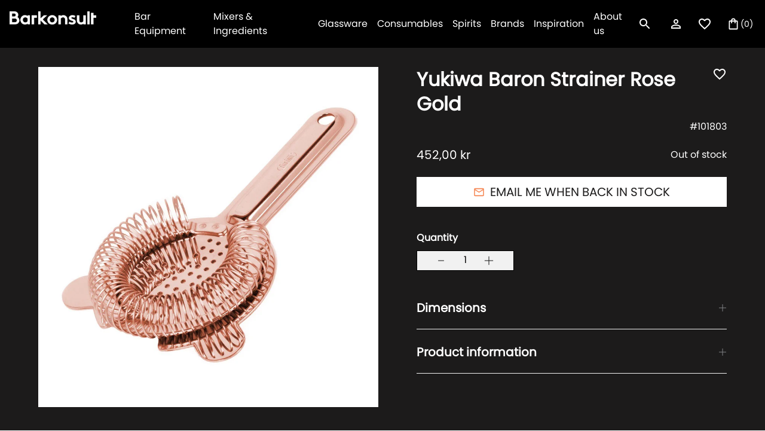

--- FILE ---
content_type: text/html; charset=utf-8
request_url: https://barkonsult.dk/products/yukiwa-baron-strainer-rose-gold
body_size: 35918
content:
<!doctype html>
<html class="no-js " lang="en" style="font-size: 16px">

<head>
  
<!-- Google Tag Manager -->
  <script>
    window.dataLayer = window.dataLayer || [];
</script>

<script>(function(w,d,s,l,i){w[l]=w[l]||[];w[l].push({'gtm.start':
new Date().getTime(),event:'gtm.js'});var f=d.getElementsByTagName(s)[0],
j=d.createElement(s),dl=l!='dataLayer'?'&l='+l:'';j.async=true;j.src=
'https://www.googletagmanager.com/gtm.js?id='+i+dl;f.parentNode.insertBefore(j,f);
})(window,document,'script','dataLayer','GTM-KLRXDNP');</script>
<!-- End Google Tag Manager -->
  
  <meta charset="utf-8">
  <meta http-equiv="X-UA-Compatible" content="IE=edge">
  <meta name="viewport" content="width=device-width,initial-scale=1,maximum-scale=1">
  <meta name="theme-color" content="">
  <link rel="canonical" href="https://barkonsult.dk/products/yukiwa-baron-strainer-rose-gold">
  <link rel="preconnect" href="https://cdn.shopify.com" crossorigin>
  <link rel="preload" href="//barkonsult.dk/cdn/shop/t/4/assets/base.css?v=161098923585367910181674127614" as="style">
  <link rel="prefetch" href="//barkonsult.dk/cdn/shop/t/4/assets/video.min.js?v=114404058509009759251674127614" as="script">
    <link rel="preload" href="//barkonsult.dk/cdn/shop/t/4/assets/main-product.css?v=59954780900338207941674127614" as="style">
  <link rel="preload" href="//barkonsult.dk/cdn/shop/t/4/assets/libs.min.js?v=57096555111342576831674127614" as="script">
  <title>Yukiwa Baron Strainer Rose Gold</title><link rel="icon" type="image/png" href="//barkonsult.dk/cdn/shop/files/tab-logo_32x32.png?v=1654694860">
  

<meta property="og:site_name" content="Barkonsult Denmark">
<meta property="og:url" content="https://barkonsult.dk/products/yukiwa-baron-strainer-rose-gold">
<meta property="og:title" content="Yukiwa Baron Strainer Rose Gold">
<meta property="og:type" content="product">
<meta property="og:description" content="Barkonsult Denmark"><meta property="og:image" content="http://barkonsult.dk/cdn/shop/products/01398-ROS.jpg?v=1654157889">
  <meta property="og:image:secure_url" content="https://barkonsult.dk/cdn/shop/products/01398-ROS.jpg?v=1654157889">
  <meta property="og:image:width" content="900">
  <meta property="og:image:height" content="900"><meta property="og:price:amount" content="452,00">
  <meta property="og:price:currency" content="DKK"><meta name="twitter:card" content="summary_large_image">
<meta name="twitter:title" content="Yukiwa Baron Strainer Rose Gold">
<meta name="twitter:description" content="Barkonsult Denmark">


  <script>
    document.documentElement.className = document.documentElement.className.replace('no-js', 'js');
    document.documentElement.style.setProperty('--window-height', window.innerHeight + 'px');


    (function () {
      window.onpageshow = function (event) {
        if (event.persisted) {
         window.location.reload();
        }
      };
    })();
  </script>
  <script>window.performance && window.performance.mark && window.performance.mark('shopify.content_for_header.start');</script><meta name="google-site-verification" content="gT0VajgqdrkzhD3cjq6CmQh-qE3degniR5y7_eyjz1Y">
<meta id="shopify-digital-wallet" name="shopify-digital-wallet" content="/63426527451/digital_wallets/dialog">
<meta name="shopify-checkout-api-token" content="996d4341f8aee1426132f9d7907fb939">
<link rel="alternate" type="application/json+oembed" href="https://barkonsult.dk/products/yukiwa-baron-strainer-rose-gold.oembed">
<script async="async" src="/checkouts/internal/preloads.js?locale=en-DK"></script>
<link rel="preconnect" href="https://shop.app" crossorigin="anonymous">
<script async="async" src="https://shop.app/checkouts/internal/preloads.js?locale=en-DK&shop_id=63426527451" crossorigin="anonymous"></script>
<script id="apple-pay-shop-capabilities" type="application/json">{"shopId":63426527451,"countryCode":"DK","currencyCode":"DKK","merchantCapabilities":["supports3DS"],"merchantId":"gid:\/\/shopify\/Shop\/63426527451","merchantName":"Barkonsult Denmark","requiredBillingContactFields":["postalAddress","email","phone"],"requiredShippingContactFields":["postalAddress","email","phone"],"shippingType":"shipping","supportedNetworks":["visa","maestro","masterCard","amex"],"total":{"type":"pending","label":"Barkonsult Denmark","amount":"1.00"},"shopifyPaymentsEnabled":true,"supportsSubscriptions":true}</script>
<script id="shopify-features" type="application/json">{"accessToken":"996d4341f8aee1426132f9d7907fb939","betas":["rich-media-storefront-analytics"],"domain":"barkonsult.dk","predictiveSearch":true,"shopId":63426527451,"locale":"en"}</script>
<script>var Shopify = Shopify || {};
Shopify.shop = "barkonsult-denmark.myshopify.com";
Shopify.locale = "en";
Shopify.currency = {"active":"DKK","rate":"1.0"};
Shopify.country = "DK";
Shopify.theme = {"name":"Temporary of barkonsult\/Denmark [19.01. 12:26]","id":136437825755,"schema_name":"Revolution","schema_version":"1.0.0","theme_store_id":null,"role":"main"};
Shopify.theme.handle = "null";
Shopify.theme.style = {"id":null,"handle":null};
Shopify.cdnHost = "barkonsult.dk/cdn";
Shopify.routes = Shopify.routes || {};
Shopify.routes.root = "/";</script>
<script type="module">!function(o){(o.Shopify=o.Shopify||{}).modules=!0}(window);</script>
<script>!function(o){function n(){var o=[];function n(){o.push(Array.prototype.slice.apply(arguments))}return n.q=o,n}var t=o.Shopify=o.Shopify||{};t.loadFeatures=n(),t.autoloadFeatures=n()}(window);</script>
<script>
  window.ShopifyPay = window.ShopifyPay || {};
  window.ShopifyPay.apiHost = "shop.app\/pay";
  window.ShopifyPay.redirectState = null;
</script>
<script id="shop-js-analytics" type="application/json">{"pageType":"product"}</script>
<script defer="defer" async type="module" src="//barkonsult.dk/cdn/shopifycloud/shop-js/modules/v2/client.init-shop-cart-sync_IZsNAliE.en.esm.js"></script>
<script defer="defer" async type="module" src="//barkonsult.dk/cdn/shopifycloud/shop-js/modules/v2/chunk.common_0OUaOowp.esm.js"></script>
<script type="module">
  await import("//barkonsult.dk/cdn/shopifycloud/shop-js/modules/v2/client.init-shop-cart-sync_IZsNAliE.en.esm.js");
await import("//barkonsult.dk/cdn/shopifycloud/shop-js/modules/v2/chunk.common_0OUaOowp.esm.js");

  window.Shopify.SignInWithShop?.initShopCartSync?.({"fedCMEnabled":true,"windoidEnabled":true});

</script>
<script>
  window.Shopify = window.Shopify || {};
  if (!window.Shopify.featureAssets) window.Shopify.featureAssets = {};
  window.Shopify.featureAssets['shop-js'] = {"shop-cart-sync":["modules/v2/client.shop-cart-sync_DLOhI_0X.en.esm.js","modules/v2/chunk.common_0OUaOowp.esm.js"],"init-fed-cm":["modules/v2/client.init-fed-cm_C6YtU0w6.en.esm.js","modules/v2/chunk.common_0OUaOowp.esm.js"],"shop-button":["modules/v2/client.shop-button_BCMx7GTG.en.esm.js","modules/v2/chunk.common_0OUaOowp.esm.js"],"shop-cash-offers":["modules/v2/client.shop-cash-offers_BT26qb5j.en.esm.js","modules/v2/chunk.common_0OUaOowp.esm.js","modules/v2/chunk.modal_CGo_dVj3.esm.js"],"init-windoid":["modules/v2/client.init-windoid_B9PkRMql.en.esm.js","modules/v2/chunk.common_0OUaOowp.esm.js"],"init-shop-email-lookup-coordinator":["modules/v2/client.init-shop-email-lookup-coordinator_DZkqjsbU.en.esm.js","modules/v2/chunk.common_0OUaOowp.esm.js"],"shop-toast-manager":["modules/v2/client.shop-toast-manager_Di2EnuM7.en.esm.js","modules/v2/chunk.common_0OUaOowp.esm.js"],"shop-login-button":["modules/v2/client.shop-login-button_BtqW_SIO.en.esm.js","modules/v2/chunk.common_0OUaOowp.esm.js","modules/v2/chunk.modal_CGo_dVj3.esm.js"],"avatar":["modules/v2/client.avatar_BTnouDA3.en.esm.js"],"pay-button":["modules/v2/client.pay-button_CWa-C9R1.en.esm.js","modules/v2/chunk.common_0OUaOowp.esm.js"],"init-shop-cart-sync":["modules/v2/client.init-shop-cart-sync_IZsNAliE.en.esm.js","modules/v2/chunk.common_0OUaOowp.esm.js"],"init-customer-accounts":["modules/v2/client.init-customer-accounts_DenGwJTU.en.esm.js","modules/v2/client.shop-login-button_BtqW_SIO.en.esm.js","modules/v2/chunk.common_0OUaOowp.esm.js","modules/v2/chunk.modal_CGo_dVj3.esm.js"],"init-shop-for-new-customer-accounts":["modules/v2/client.init-shop-for-new-customer-accounts_JdHXxpS9.en.esm.js","modules/v2/client.shop-login-button_BtqW_SIO.en.esm.js","modules/v2/chunk.common_0OUaOowp.esm.js","modules/v2/chunk.modal_CGo_dVj3.esm.js"],"init-customer-accounts-sign-up":["modules/v2/client.init-customer-accounts-sign-up_D6__K_p8.en.esm.js","modules/v2/client.shop-login-button_BtqW_SIO.en.esm.js","modules/v2/chunk.common_0OUaOowp.esm.js","modules/v2/chunk.modal_CGo_dVj3.esm.js"],"checkout-modal":["modules/v2/client.checkout-modal_C_ZQDY6s.en.esm.js","modules/v2/chunk.common_0OUaOowp.esm.js","modules/v2/chunk.modal_CGo_dVj3.esm.js"],"shop-follow-button":["modules/v2/client.shop-follow-button_XetIsj8l.en.esm.js","modules/v2/chunk.common_0OUaOowp.esm.js","modules/v2/chunk.modal_CGo_dVj3.esm.js"],"lead-capture":["modules/v2/client.lead-capture_DvA72MRN.en.esm.js","modules/v2/chunk.common_0OUaOowp.esm.js","modules/v2/chunk.modal_CGo_dVj3.esm.js"],"shop-login":["modules/v2/client.shop-login_ClXNxyh6.en.esm.js","modules/v2/chunk.common_0OUaOowp.esm.js","modules/v2/chunk.modal_CGo_dVj3.esm.js"],"payment-terms":["modules/v2/client.payment-terms_CNlwjfZz.en.esm.js","modules/v2/chunk.common_0OUaOowp.esm.js","modules/v2/chunk.modal_CGo_dVj3.esm.js"]};
</script>
<script>(function() {
  var isLoaded = false;
  function asyncLoad() {
    if (isLoaded) return;
    isLoaded = true;
    var urls = ["https:\/\/cdn-bundler.nice-team.net\/app\/js\/bundler.js?shop=barkonsult-denmark.myshopify.com"];
    for (var i = 0; i < urls.length; i++) {
      var s = document.createElement('script');
      s.type = 'text/javascript';
      s.async = true;
      s.src = urls[i];
      var x = document.getElementsByTagName('script')[0];
      x.parentNode.insertBefore(s, x);
    }
  };
  if(window.attachEvent) {
    window.attachEvent('onload', asyncLoad);
  } else {
    window.addEventListener('load', asyncLoad, false);
  }
})();</script>
<script id="__st">var __st={"a":63426527451,"offset":3600,"reqid":"dc525037-5083-4f72-8fec-0f7f7b94bebe-1768520862","pageurl":"barkonsult.dk\/products\/yukiwa-baron-strainer-rose-gold","u":"9368e3b564bf","p":"product","rtyp":"product","rid":7714199437531};</script>
<script>window.ShopifyPaypalV4VisibilityTracking = true;</script>
<script id="captcha-bootstrap">!function(){'use strict';const t='contact',e='account',n='new_comment',o=[[t,t],['blogs',n],['comments',n],[t,'customer']],c=[[e,'customer_login'],[e,'guest_login'],[e,'recover_customer_password'],[e,'create_customer']],r=t=>t.map((([t,e])=>`form[action*='/${t}']:not([data-nocaptcha='true']) input[name='form_type'][value='${e}']`)).join(','),a=t=>()=>t?[...document.querySelectorAll(t)].map((t=>t.form)):[];function s(){const t=[...o],e=r(t);return a(e)}const i='password',u='form_key',d=['recaptcha-v3-token','g-recaptcha-response','h-captcha-response',i],f=()=>{try{return window.sessionStorage}catch{return}},m='__shopify_v',_=t=>t.elements[u];function p(t,e,n=!1){try{const o=window.sessionStorage,c=JSON.parse(o.getItem(e)),{data:r}=function(t){const{data:e,action:n}=t;return t[m]||n?{data:e,action:n}:{data:t,action:n}}(c);for(const[e,n]of Object.entries(r))t.elements[e]&&(t.elements[e].value=n);n&&o.removeItem(e)}catch(o){console.error('form repopulation failed',{error:o})}}const l='form_type',E='cptcha';function T(t){t.dataset[E]=!0}const w=window,h=w.document,L='Shopify',v='ce_forms',y='captcha';let A=!1;((t,e)=>{const n=(g='f06e6c50-85a8-45c8-87d0-21a2b65856fe',I='https://cdn.shopify.com/shopifycloud/storefront-forms-hcaptcha/ce_storefront_forms_captcha_hcaptcha.v1.5.2.iife.js',D={infoText:'Protected by hCaptcha',privacyText:'Privacy',termsText:'Terms'},(t,e,n)=>{const o=w[L][v],c=o.bindForm;if(c)return c(t,g,e,D).then(n);var r;o.q.push([[t,g,e,D],n]),r=I,A||(h.body.append(Object.assign(h.createElement('script'),{id:'captcha-provider',async:!0,src:r})),A=!0)});var g,I,D;w[L]=w[L]||{},w[L][v]=w[L][v]||{},w[L][v].q=[],w[L][y]=w[L][y]||{},w[L][y].protect=function(t,e){n(t,void 0,e),T(t)},Object.freeze(w[L][y]),function(t,e,n,w,h,L){const[v,y,A,g]=function(t,e,n){const i=e?o:[],u=t?c:[],d=[...i,...u],f=r(d),m=r(i),_=r(d.filter((([t,e])=>n.includes(e))));return[a(f),a(m),a(_),s()]}(w,h,L),I=t=>{const e=t.target;return e instanceof HTMLFormElement?e:e&&e.form},D=t=>v().includes(t);t.addEventListener('submit',(t=>{const e=I(t);if(!e)return;const n=D(e)&&!e.dataset.hcaptchaBound&&!e.dataset.recaptchaBound,o=_(e),c=g().includes(e)&&(!o||!o.value);(n||c)&&t.preventDefault(),c&&!n&&(function(t){try{if(!f())return;!function(t){const e=f();if(!e)return;const n=_(t);if(!n)return;const o=n.value;o&&e.removeItem(o)}(t);const e=Array.from(Array(32),(()=>Math.random().toString(36)[2])).join('');!function(t,e){_(t)||t.append(Object.assign(document.createElement('input'),{type:'hidden',name:u})),t.elements[u].value=e}(t,e),function(t,e){const n=f();if(!n)return;const o=[...t.querySelectorAll(`input[type='${i}']`)].map((({name:t})=>t)),c=[...d,...o],r={};for(const[a,s]of new FormData(t).entries())c.includes(a)||(r[a]=s);n.setItem(e,JSON.stringify({[m]:1,action:t.action,data:r}))}(t,e)}catch(e){console.error('failed to persist form',e)}}(e),e.submit())}));const S=(t,e)=>{t&&!t.dataset[E]&&(n(t,e.some((e=>e===t))),T(t))};for(const o of['focusin','change'])t.addEventListener(o,(t=>{const e=I(t);D(e)&&S(e,y())}));const B=e.get('form_key'),M=e.get(l),P=B&&M;t.addEventListener('DOMContentLoaded',(()=>{const t=y();if(P)for(const e of t)e.elements[l].value===M&&p(e,B);[...new Set([...A(),...v().filter((t=>'true'===t.dataset.shopifyCaptcha))])].forEach((e=>S(e,t)))}))}(h,new URLSearchParams(w.location.search),n,t,e,['guest_login'])})(!0,!0)}();</script>
<script integrity="sha256-4kQ18oKyAcykRKYeNunJcIwy7WH5gtpwJnB7kiuLZ1E=" data-source-attribution="shopify.loadfeatures" defer="defer" src="//barkonsult.dk/cdn/shopifycloud/storefront/assets/storefront/load_feature-a0a9edcb.js" crossorigin="anonymous"></script>
<script crossorigin="anonymous" defer="defer" src="//barkonsult.dk/cdn/shopifycloud/storefront/assets/shopify_pay/storefront-65b4c6d7.js?v=20250812"></script>
<script data-source-attribution="shopify.dynamic_checkout.dynamic.init">var Shopify=Shopify||{};Shopify.PaymentButton=Shopify.PaymentButton||{isStorefrontPortableWallets:!0,init:function(){window.Shopify.PaymentButton.init=function(){};var t=document.createElement("script");t.src="https://barkonsult.dk/cdn/shopifycloud/portable-wallets/latest/portable-wallets.en.js",t.type="module",document.head.appendChild(t)}};
</script>
<script data-source-attribution="shopify.dynamic_checkout.buyer_consent">
  function portableWalletsHideBuyerConsent(e){var t=document.getElementById("shopify-buyer-consent"),n=document.getElementById("shopify-subscription-policy-button");t&&n&&(t.classList.add("hidden"),t.setAttribute("aria-hidden","true"),n.removeEventListener("click",e))}function portableWalletsShowBuyerConsent(e){var t=document.getElementById("shopify-buyer-consent"),n=document.getElementById("shopify-subscription-policy-button");t&&n&&(t.classList.remove("hidden"),t.removeAttribute("aria-hidden"),n.addEventListener("click",e))}window.Shopify?.PaymentButton&&(window.Shopify.PaymentButton.hideBuyerConsent=portableWalletsHideBuyerConsent,window.Shopify.PaymentButton.showBuyerConsent=portableWalletsShowBuyerConsent);
</script>
<script data-source-attribution="shopify.dynamic_checkout.cart.bootstrap">document.addEventListener("DOMContentLoaded",(function(){function t(){return document.querySelector("shopify-accelerated-checkout-cart, shopify-accelerated-checkout")}if(t())Shopify.PaymentButton.init();else{new MutationObserver((function(e,n){t()&&(Shopify.PaymentButton.init(),n.disconnect())})).observe(document.body,{childList:!0,subtree:!0})}}));
</script>
<link id="shopify-accelerated-checkout-styles" rel="stylesheet" media="screen" href="https://barkonsult.dk/cdn/shopifycloud/portable-wallets/latest/accelerated-checkout-backwards-compat.css" crossorigin="anonymous">
<style id="shopify-accelerated-checkout-cart">
        #shopify-buyer-consent {
  margin-top: 1em;
  display: inline-block;
  width: 100%;
}

#shopify-buyer-consent.hidden {
  display: none;
}

#shopify-subscription-policy-button {
  background: none;
  border: none;
  padding: 0;
  text-decoration: underline;
  font-size: inherit;
  cursor: pointer;
}

#shopify-subscription-policy-button::before {
  box-shadow: none;
}

      </style>

<script>window.performance && window.performance.mark && window.performance.mark('shopify.content_for_header.end');</script>


  


<style data-shopify>
@font-face {
    font-family:"poppins";
    src:url("https://use.typekit.net/af/0d0f8f/00000000000000007735c199/30/l?primer=7cdcb44be4a7db8877ffa5c0007b8dd865b3bbc383831fe2ea177f62257a9191&fvd=n4&v=3") format("woff2"),url("https://use.typekit.net/af/0d0f8f/00000000000000007735c199/30/d?primer=7cdcb44be4a7db8877ffa5c0007b8dd865b3bbc383831fe2ea177f62257a9191&fvd=n4&v=3") format("woff"),url("https://use.typekit.net/af/0d0f8f/00000000000000007735c199/30/a?primer=7cdcb44be4a7db8877ffa5c0007b8dd865b3bbc383831fe2ea177f62257a9191&fvd=n4&v=3") format("opentype");
    font-display:auto;font-style:normal;font-weight:400;font-stretch:normal;
    }





@font-face {
  font-family: "Josefin Slab";
  font-weight: 400;
  font-style: normal;
  font-display: swap;
  src: url("//barkonsult.dk/cdn/fonts/josefin_slab/josefinslab_n4.5eb436383dc79c43d62e801d55f2f91b003f4e44.woff2") format("woff2"),
       url("//barkonsult.dk/cdn/fonts/josefin_slab/josefinslab_n4.a98166462a52f87b8445073312a28c6c1ace7890.woff") format("woff");
}


:root {

--section_max_widht: 1440px;
--announcement-height: 0px;

--button_primary_bg: #ffffff;
--button_primary_text: #1c1b1b;
--button_primary_border: #fff;

--button_secondary_bg: rgba(0,0,0,0);
--button_secondary_text: #fff;
--button_secondary_border: rgba(0, 0, 0, 0);

--add_to_cart_color: #121212;
--add_to_cart_soldOut: #e22120;
--announcement-height: 0px;
--color_text_1: #121212;
--color_text_2: #808285;
--color_text_3: #ffffff;
--color_text_4: #F58653;
--color_text_5: #1C1B1B;
--color_background_1: #FFFFFF;
--color_background_2: #1C1B1B;
--color_background_3: #000;
--color_background_4: #F1F1F1;
--color_accent_1: #F58653;

--label_onSale_Bg: #2538B0;
--label_onSale_text: #ffffff;
--label_custom_Bg: #ffa500;
--label_custom_text: #ffffff;
--label_soldOut_Bg: #4A4A4A;
--label_soldOut_text: #ffffff;

--type_header_font: "Josefin Slab";
--type_paragraf_font: Roboto;
--type_paragraf_bold_font: Roboto;

--weight_header_font: 400;
--weight_paragraf_font: 300;
--weight_paragraf_bold_font: 700;

--font-body-family: , ;
--font-body-style: ;
--font-body-weight: ;
--font-heading-family: , serif;

--pageTransitionColor: #000000;

--color-base-text: , , ;
--color-base-background-1: 255, 255, 255;
--color-base-background-2: 28, 27, 27;
--color-base-solid-button-labels: , , ;
--color-base-outline-button-labels: , , ;
--color-base-accent-1: 245, 134, 83;
--color-base-accent-2: , , ;
--payment-terms-background-color: #FFFFFF;
--page-width: 0rem;

--background_mob_image: ;
--background_desk_image: files/Barkonsult_Manual_1.png;

}

*,
*::before,
*::after {
box-sizing: inherit;
}

html {
box-sizing: border-box;
font-size: 62.5%;
height: 100%;
}

body {
display: grid;
grid-template-rows: auto auto 1fr auto;
grid-template-columns: 100%;
min-height: 100%;
margin: 0;
font-size: 1.5rem;
letter-spacing: 0.06rem;
line-height: 1.8;
font-family: var(--font-body-family);
font-style: var(--font-body-style);
font-weight: var(--font-body-weight);
}

@media screen and (min-width: 750px) {
body {
font-size: 1.6rem;
}
}
</style>

  <link href="//barkonsult.dk/cdn/shop/t/4/assets/base.css?v=161098923585367910181674127614" rel="stylesheet" type="text/css" media="all" />

  <meta name="facebook-domain-verification" content="zmixzjedn7jax1chjzetl3kewjg1wy" />

<!-- BEGIN app block: shopify://apps/klaviyo-email-marketing-sms/blocks/klaviyo-onsite-embed/2632fe16-c075-4321-a88b-50b567f42507 -->












  <script async src="https://static.klaviyo.com/onsite/js/WtzzXa/klaviyo.js?company_id=WtzzXa"></script>
  <script>!function(){if(!window.klaviyo){window._klOnsite=window._klOnsite||[];try{window.klaviyo=new Proxy({},{get:function(n,i){return"push"===i?function(){var n;(n=window._klOnsite).push.apply(n,arguments)}:function(){for(var n=arguments.length,o=new Array(n),w=0;w<n;w++)o[w]=arguments[w];var t="function"==typeof o[o.length-1]?o.pop():void 0,e=new Promise((function(n){window._klOnsite.push([i].concat(o,[function(i){t&&t(i),n(i)}]))}));return e}}})}catch(n){window.klaviyo=window.klaviyo||[],window.klaviyo.push=function(){var n;(n=window._klOnsite).push.apply(n,arguments)}}}}();</script>

  
    <script id="viewed_product">
      if (item == null) {
        var _learnq = _learnq || [];

        var MetafieldReviews = null
        var MetafieldYotpoRating = null
        var MetafieldYotpoCount = null
        var MetafieldLooxRating = null
        var MetafieldLooxCount = null
        var okendoProduct = null
        var okendoProductReviewCount = null
        var okendoProductReviewAverageValue = null
        try {
          // The following fields are used for Customer Hub recently viewed in order to add reviews.
          // This information is not part of __kla_viewed. Instead, it is part of __kla_viewed_reviewed_items
          MetafieldReviews = {};
          MetafieldYotpoRating = null
          MetafieldYotpoCount = null
          MetafieldLooxRating = null
          MetafieldLooxCount = null

          okendoProduct = null
          // If the okendo metafield is not legacy, it will error, which then requires the new json formatted data
          if (okendoProduct && 'error' in okendoProduct) {
            okendoProduct = null
          }
          okendoProductReviewCount = okendoProduct ? okendoProduct.reviewCount : null
          okendoProductReviewAverageValue = okendoProduct ? okendoProduct.reviewAverageValue : null
        } catch (error) {
          console.error('Error in Klaviyo onsite reviews tracking:', error);
        }

        var item = {
          Name: "Yukiwa Baron Strainer Rose Gold",
          ProductID: 7714199437531,
          Categories: ["Barware","Cocktail Strainers","Strainers","Yukiwa","Yukiwa Strainers"],
          ImageURL: "https://barkonsult.dk/cdn/shop/products/01398-ROS_grande.jpg?v=1654157889",
          URL: "https://barkonsult.dk/products/yukiwa-baron-strainer-rose-gold",
          Brand: "Barkonsult Denmark",
          Price: "452,00 kr",
          Value: "452,00",
          CompareAtPrice: "452,00 kr"
        };
        _learnq.push(['track', 'Viewed Product', item]);
        _learnq.push(['trackViewedItem', {
          Title: item.Name,
          ItemId: item.ProductID,
          Categories: item.Categories,
          ImageUrl: item.ImageURL,
          Url: item.URL,
          Metadata: {
            Brand: item.Brand,
            Price: item.Price,
            Value: item.Value,
            CompareAtPrice: item.CompareAtPrice
          },
          metafields:{
            reviews: MetafieldReviews,
            yotpo:{
              rating: MetafieldYotpoRating,
              count: MetafieldYotpoCount,
            },
            loox:{
              rating: MetafieldLooxRating,
              count: MetafieldLooxCount,
            },
            okendo: {
              rating: okendoProductReviewAverageValue,
              count: okendoProductReviewCount,
            }
          }
        }]);
      }
    </script>
  




  <script>
    window.klaviyoReviewsProductDesignMode = false
  </script>







<!-- END app block --><link href="https://monorail-edge.shopifysvc.com" rel="dns-prefetch">
<script>(function(){if ("sendBeacon" in navigator && "performance" in window) {try {var session_token_from_headers = performance.getEntriesByType('navigation')[0].serverTiming.find(x => x.name == '_s').description;} catch {var session_token_from_headers = undefined;}var session_cookie_matches = document.cookie.match(/_shopify_s=([^;]*)/);var session_token_from_cookie = session_cookie_matches && session_cookie_matches.length === 2 ? session_cookie_matches[1] : "";var session_token = session_token_from_headers || session_token_from_cookie || "";function handle_abandonment_event(e) {var entries = performance.getEntries().filter(function(entry) {return /monorail-edge.shopifysvc.com/.test(entry.name);});if (!window.abandonment_tracked && entries.length === 0) {window.abandonment_tracked = true;var currentMs = Date.now();var navigation_start = performance.timing.navigationStart;var payload = {shop_id: 63426527451,url: window.location.href,navigation_start,duration: currentMs - navigation_start,session_token,page_type: "product"};window.navigator.sendBeacon("https://monorail-edge.shopifysvc.com/v1/produce", JSON.stringify({schema_id: "online_store_buyer_site_abandonment/1.1",payload: payload,metadata: {event_created_at_ms: currentMs,event_sent_at_ms: currentMs}}));}}window.addEventListener('pagehide', handle_abandonment_event);}}());</script>
<script id="web-pixels-manager-setup">(function e(e,d,r,n,o){if(void 0===o&&(o={}),!Boolean(null===(a=null===(i=window.Shopify)||void 0===i?void 0:i.analytics)||void 0===a?void 0:a.replayQueue)){var i,a;window.Shopify=window.Shopify||{};var t=window.Shopify;t.analytics=t.analytics||{};var s=t.analytics;s.replayQueue=[],s.publish=function(e,d,r){return s.replayQueue.push([e,d,r]),!0};try{self.performance.mark("wpm:start")}catch(e){}var l=function(){var e={modern:/Edge?\/(1{2}[4-9]|1[2-9]\d|[2-9]\d{2}|\d{4,})\.\d+(\.\d+|)|Firefox\/(1{2}[4-9]|1[2-9]\d|[2-9]\d{2}|\d{4,})\.\d+(\.\d+|)|Chrom(ium|e)\/(9{2}|\d{3,})\.\d+(\.\d+|)|(Maci|X1{2}).+ Version\/(15\.\d+|(1[6-9]|[2-9]\d|\d{3,})\.\d+)([,.]\d+|)( \(\w+\)|)( Mobile\/\w+|) Safari\/|Chrome.+OPR\/(9{2}|\d{3,})\.\d+\.\d+|(CPU[ +]OS|iPhone[ +]OS|CPU[ +]iPhone|CPU IPhone OS|CPU iPad OS)[ +]+(15[._]\d+|(1[6-9]|[2-9]\d|\d{3,})[._]\d+)([._]\d+|)|Android:?[ /-](13[3-9]|1[4-9]\d|[2-9]\d{2}|\d{4,})(\.\d+|)(\.\d+|)|Android.+Firefox\/(13[5-9]|1[4-9]\d|[2-9]\d{2}|\d{4,})\.\d+(\.\d+|)|Android.+Chrom(ium|e)\/(13[3-9]|1[4-9]\d|[2-9]\d{2}|\d{4,})\.\d+(\.\d+|)|SamsungBrowser\/([2-9]\d|\d{3,})\.\d+/,legacy:/Edge?\/(1[6-9]|[2-9]\d|\d{3,})\.\d+(\.\d+|)|Firefox\/(5[4-9]|[6-9]\d|\d{3,})\.\d+(\.\d+|)|Chrom(ium|e)\/(5[1-9]|[6-9]\d|\d{3,})\.\d+(\.\d+|)([\d.]+$|.*Safari\/(?![\d.]+ Edge\/[\d.]+$))|(Maci|X1{2}).+ Version\/(10\.\d+|(1[1-9]|[2-9]\d|\d{3,})\.\d+)([,.]\d+|)( \(\w+\)|)( Mobile\/\w+|) Safari\/|Chrome.+OPR\/(3[89]|[4-9]\d|\d{3,})\.\d+\.\d+|(CPU[ +]OS|iPhone[ +]OS|CPU[ +]iPhone|CPU IPhone OS|CPU iPad OS)[ +]+(10[._]\d+|(1[1-9]|[2-9]\d|\d{3,})[._]\d+)([._]\d+|)|Android:?[ /-](13[3-9]|1[4-9]\d|[2-9]\d{2}|\d{4,})(\.\d+|)(\.\d+|)|Mobile Safari.+OPR\/([89]\d|\d{3,})\.\d+\.\d+|Android.+Firefox\/(13[5-9]|1[4-9]\d|[2-9]\d{2}|\d{4,})\.\d+(\.\d+|)|Android.+Chrom(ium|e)\/(13[3-9]|1[4-9]\d|[2-9]\d{2}|\d{4,})\.\d+(\.\d+|)|Android.+(UC? ?Browser|UCWEB|U3)[ /]?(15\.([5-9]|\d{2,})|(1[6-9]|[2-9]\d|\d{3,})\.\d+)\.\d+|SamsungBrowser\/(5\.\d+|([6-9]|\d{2,})\.\d+)|Android.+MQ{2}Browser\/(14(\.(9|\d{2,})|)|(1[5-9]|[2-9]\d|\d{3,})(\.\d+|))(\.\d+|)|K[Aa][Ii]OS\/(3\.\d+|([4-9]|\d{2,})\.\d+)(\.\d+|)/},d=e.modern,r=e.legacy,n=navigator.userAgent;return n.match(d)?"modern":n.match(r)?"legacy":"unknown"}(),u="modern"===l?"modern":"legacy",c=(null!=n?n:{modern:"",legacy:""})[u],f=function(e){return[e.baseUrl,"/wpm","/b",e.hashVersion,"modern"===e.buildTarget?"m":"l",".js"].join("")}({baseUrl:d,hashVersion:r,buildTarget:u}),m=function(e){var d=e.version,r=e.bundleTarget,n=e.surface,o=e.pageUrl,i=e.monorailEndpoint;return{emit:function(e){var a=e.status,t=e.errorMsg,s=(new Date).getTime(),l=JSON.stringify({metadata:{event_sent_at_ms:s},events:[{schema_id:"web_pixels_manager_load/3.1",payload:{version:d,bundle_target:r,page_url:o,status:a,surface:n,error_msg:t},metadata:{event_created_at_ms:s}}]});if(!i)return console&&console.warn&&console.warn("[Web Pixels Manager] No Monorail endpoint provided, skipping logging."),!1;try{return self.navigator.sendBeacon.bind(self.navigator)(i,l)}catch(e){}var u=new XMLHttpRequest;try{return u.open("POST",i,!0),u.setRequestHeader("Content-Type","text/plain"),u.send(l),!0}catch(e){return console&&console.warn&&console.warn("[Web Pixels Manager] Got an unhandled error while logging to Monorail."),!1}}}}({version:r,bundleTarget:l,surface:e.surface,pageUrl:self.location.href,monorailEndpoint:e.monorailEndpoint});try{o.browserTarget=l,function(e){var d=e.src,r=e.async,n=void 0===r||r,o=e.onload,i=e.onerror,a=e.sri,t=e.scriptDataAttributes,s=void 0===t?{}:t,l=document.createElement("script"),u=document.querySelector("head"),c=document.querySelector("body");if(l.async=n,l.src=d,a&&(l.integrity=a,l.crossOrigin="anonymous"),s)for(var f in s)if(Object.prototype.hasOwnProperty.call(s,f))try{l.dataset[f]=s[f]}catch(e){}if(o&&l.addEventListener("load",o),i&&l.addEventListener("error",i),u)u.appendChild(l);else{if(!c)throw new Error("Did not find a head or body element to append the script");c.appendChild(l)}}({src:f,async:!0,onload:function(){if(!function(){var e,d;return Boolean(null===(d=null===(e=window.Shopify)||void 0===e?void 0:e.analytics)||void 0===d?void 0:d.initialized)}()){var d=window.webPixelsManager.init(e)||void 0;if(d){var r=window.Shopify.analytics;r.replayQueue.forEach((function(e){var r=e[0],n=e[1],o=e[2];d.publishCustomEvent(r,n,o)})),r.replayQueue=[],r.publish=d.publishCustomEvent,r.visitor=d.visitor,r.initialized=!0}}},onerror:function(){return m.emit({status:"failed",errorMsg:"".concat(f," has failed to load")})},sri:function(e){var d=/^sha384-[A-Za-z0-9+/=]+$/;return"string"==typeof e&&d.test(e)}(c)?c:"",scriptDataAttributes:o}),m.emit({status:"loading"})}catch(e){m.emit({status:"failed",errorMsg:(null==e?void 0:e.message)||"Unknown error"})}}})({shopId: 63426527451,storefrontBaseUrl: "https://barkonsult.dk",extensionsBaseUrl: "https://extensions.shopifycdn.com/cdn/shopifycloud/web-pixels-manager",monorailEndpoint: "https://monorail-edge.shopifysvc.com/unstable/produce_batch",surface: "storefront-renderer",enabledBetaFlags: ["2dca8a86"],webPixelsConfigList: [{"id":"1044250965","configuration":"{\"config\":\"{\\\"pixel_id\\\":\\\"AW-10927186393\\\",\\\"target_country\\\":\\\"DK\\\",\\\"gtag_events\\\":[{\\\"type\\\":\\\"search\\\",\\\"action_label\\\":\\\"AW-10927186393\\\/F3KOCI6NicMDENnDvtoo\\\"},{\\\"type\\\":\\\"begin_checkout\\\",\\\"action_label\\\":\\\"AW-10927186393\\\/e7fhCIuNicMDENnDvtoo\\\"},{\\\"type\\\":\\\"view_item\\\",\\\"action_label\\\":[\\\"AW-10927186393\\\/dcdlCI2MicMDENnDvtoo\\\",\\\"MC-MTQV5JLGCZ\\\"]},{\\\"type\\\":\\\"purchase\\\",\\\"action_label\\\":[\\\"AW-10927186393\\\/aw2vCIqMicMDENnDvtoo\\\",\\\"MC-MTQV5JLGCZ\\\"]},{\\\"type\\\":\\\"page_view\\\",\\\"action_label\\\":[\\\"AW-10927186393\\\/r81mCIeMicMDENnDvtoo\\\",\\\"MC-MTQV5JLGCZ\\\"]},{\\\"type\\\":\\\"add_payment_info\\\",\\\"action_label\\\":\\\"AW-10927186393\\\/AyO5CJGNicMDENnDvtoo\\\"},{\\\"type\\\":\\\"add_to_cart\\\",\\\"action_label\\\":\\\"AW-10927186393\\\/0bfhCIiNicMDENnDvtoo\\\"}],\\\"enable_monitoring_mode\\\":false}\"}","eventPayloadVersion":"v1","runtimeContext":"OPEN","scriptVersion":"b2a88bafab3e21179ed38636efcd8a93","type":"APP","apiClientId":1780363,"privacyPurposes":[],"dataSharingAdjustments":{"protectedCustomerApprovalScopes":["read_customer_address","read_customer_email","read_customer_name","read_customer_personal_data","read_customer_phone"]}},{"id":"276332885","configuration":"{\"pixel_id\":\"1818680024988427\",\"pixel_type\":\"facebook_pixel\",\"metaapp_system_user_token\":\"-\"}","eventPayloadVersion":"v1","runtimeContext":"OPEN","scriptVersion":"ca16bc87fe92b6042fbaa3acc2fbdaa6","type":"APP","apiClientId":2329312,"privacyPurposes":["ANALYTICS","MARKETING","SALE_OF_DATA"],"dataSharingAdjustments":{"protectedCustomerApprovalScopes":["read_customer_address","read_customer_email","read_customer_name","read_customer_personal_data","read_customer_phone"]}},{"id":"shopify-app-pixel","configuration":"{}","eventPayloadVersion":"v1","runtimeContext":"STRICT","scriptVersion":"0450","apiClientId":"shopify-pixel","type":"APP","privacyPurposes":["ANALYTICS","MARKETING"]},{"id":"shopify-custom-pixel","eventPayloadVersion":"v1","runtimeContext":"LAX","scriptVersion":"0450","apiClientId":"shopify-pixel","type":"CUSTOM","privacyPurposes":["ANALYTICS","MARKETING"]}],isMerchantRequest: false,initData: {"shop":{"name":"Barkonsult Denmark","paymentSettings":{"currencyCode":"DKK"},"myshopifyDomain":"barkonsult-denmark.myshopify.com","countryCode":"DK","storefrontUrl":"https:\/\/barkonsult.dk"},"customer":null,"cart":null,"checkout":null,"productVariants":[{"price":{"amount":452.0,"currencyCode":"DKK"},"product":{"title":"Yukiwa Baron Strainer Rose Gold","vendor":"Barkonsult Denmark","id":"7714199437531","untranslatedTitle":"Yukiwa Baron Strainer Rose Gold","url":"\/products\/yukiwa-baron-strainer-rose-gold","type":""},"id":"42920496070875","image":{"src":"\/\/barkonsult.dk\/cdn\/shop\/products\/01398-ROS.jpg?v=1654157889"},"sku":"101803","title":"Default Title","untranslatedTitle":"Default Title"}],"purchasingCompany":null},},"https://barkonsult.dk/cdn","fcfee988w5aeb613cpc8e4bc33m6693e112",{"modern":"","legacy":""},{"shopId":"63426527451","storefrontBaseUrl":"https:\/\/barkonsult.dk","extensionBaseUrl":"https:\/\/extensions.shopifycdn.com\/cdn\/shopifycloud\/web-pixels-manager","surface":"storefront-renderer","enabledBetaFlags":"[\"2dca8a86\"]","isMerchantRequest":"false","hashVersion":"fcfee988w5aeb613cpc8e4bc33m6693e112","publish":"custom","events":"[[\"page_viewed\",{}],[\"product_viewed\",{\"productVariant\":{\"price\":{\"amount\":452.0,\"currencyCode\":\"DKK\"},\"product\":{\"title\":\"Yukiwa Baron Strainer Rose Gold\",\"vendor\":\"Barkonsult Denmark\",\"id\":\"7714199437531\",\"untranslatedTitle\":\"Yukiwa Baron Strainer Rose Gold\",\"url\":\"\/products\/yukiwa-baron-strainer-rose-gold\",\"type\":\"\"},\"id\":\"42920496070875\",\"image\":{\"src\":\"\/\/barkonsult.dk\/cdn\/shop\/products\/01398-ROS.jpg?v=1654157889\"},\"sku\":\"101803\",\"title\":\"Default Title\",\"untranslatedTitle\":\"Default Title\"}}]]"});</script><script>
  window.ShopifyAnalytics = window.ShopifyAnalytics || {};
  window.ShopifyAnalytics.meta = window.ShopifyAnalytics.meta || {};
  window.ShopifyAnalytics.meta.currency = 'DKK';
  var meta = {"product":{"id":7714199437531,"gid":"gid:\/\/shopify\/Product\/7714199437531","vendor":"Barkonsult Denmark","type":"","handle":"yukiwa-baron-strainer-rose-gold","variants":[{"id":42920496070875,"price":45200,"name":"Yukiwa Baron Strainer Rose Gold","public_title":null,"sku":"101803"}],"remote":false},"page":{"pageType":"product","resourceType":"product","resourceId":7714199437531,"requestId":"dc525037-5083-4f72-8fec-0f7f7b94bebe-1768520862"}};
  for (var attr in meta) {
    window.ShopifyAnalytics.meta[attr] = meta[attr];
  }
</script>
<script class="analytics">
  (function () {
    var customDocumentWrite = function(content) {
      var jquery = null;

      if (window.jQuery) {
        jquery = window.jQuery;
      } else if (window.Checkout && window.Checkout.$) {
        jquery = window.Checkout.$;
      }

      if (jquery) {
        jquery('body').append(content);
      }
    };

    var hasLoggedConversion = function(token) {
      if (token) {
        return document.cookie.indexOf('loggedConversion=' + token) !== -1;
      }
      return false;
    }

    var setCookieIfConversion = function(token) {
      if (token) {
        var twoMonthsFromNow = new Date(Date.now());
        twoMonthsFromNow.setMonth(twoMonthsFromNow.getMonth() + 2);

        document.cookie = 'loggedConversion=' + token + '; expires=' + twoMonthsFromNow;
      }
    }

    var trekkie = window.ShopifyAnalytics.lib = window.trekkie = window.trekkie || [];
    if (trekkie.integrations) {
      return;
    }
    trekkie.methods = [
      'identify',
      'page',
      'ready',
      'track',
      'trackForm',
      'trackLink'
    ];
    trekkie.factory = function(method) {
      return function() {
        var args = Array.prototype.slice.call(arguments);
        args.unshift(method);
        trekkie.push(args);
        return trekkie;
      };
    };
    for (var i = 0; i < trekkie.methods.length; i++) {
      var key = trekkie.methods[i];
      trekkie[key] = trekkie.factory(key);
    }
    trekkie.load = function(config) {
      trekkie.config = config || {};
      trekkie.config.initialDocumentCookie = document.cookie;
      var first = document.getElementsByTagName('script')[0];
      var script = document.createElement('script');
      script.type = 'text/javascript';
      script.onerror = function(e) {
        var scriptFallback = document.createElement('script');
        scriptFallback.type = 'text/javascript';
        scriptFallback.onerror = function(error) {
                var Monorail = {
      produce: function produce(monorailDomain, schemaId, payload) {
        var currentMs = new Date().getTime();
        var event = {
          schema_id: schemaId,
          payload: payload,
          metadata: {
            event_created_at_ms: currentMs,
            event_sent_at_ms: currentMs
          }
        };
        return Monorail.sendRequest("https://" + monorailDomain + "/v1/produce", JSON.stringify(event));
      },
      sendRequest: function sendRequest(endpointUrl, payload) {
        // Try the sendBeacon API
        if (window && window.navigator && typeof window.navigator.sendBeacon === 'function' && typeof window.Blob === 'function' && !Monorail.isIos12()) {
          var blobData = new window.Blob([payload], {
            type: 'text/plain'
          });

          if (window.navigator.sendBeacon(endpointUrl, blobData)) {
            return true;
          } // sendBeacon was not successful

        } // XHR beacon

        var xhr = new XMLHttpRequest();

        try {
          xhr.open('POST', endpointUrl);
          xhr.setRequestHeader('Content-Type', 'text/plain');
          xhr.send(payload);
        } catch (e) {
          console.log(e);
        }

        return false;
      },
      isIos12: function isIos12() {
        return window.navigator.userAgent.lastIndexOf('iPhone; CPU iPhone OS 12_') !== -1 || window.navigator.userAgent.lastIndexOf('iPad; CPU OS 12_') !== -1;
      }
    };
    Monorail.produce('monorail-edge.shopifysvc.com',
      'trekkie_storefront_load_errors/1.1',
      {shop_id: 63426527451,
      theme_id: 136437825755,
      app_name: "storefront",
      context_url: window.location.href,
      source_url: "//barkonsult.dk/cdn/s/trekkie.storefront.cd680fe47e6c39ca5d5df5f0a32d569bc48c0f27.min.js"});

        };
        scriptFallback.async = true;
        scriptFallback.src = '//barkonsult.dk/cdn/s/trekkie.storefront.cd680fe47e6c39ca5d5df5f0a32d569bc48c0f27.min.js';
        first.parentNode.insertBefore(scriptFallback, first);
      };
      script.async = true;
      script.src = '//barkonsult.dk/cdn/s/trekkie.storefront.cd680fe47e6c39ca5d5df5f0a32d569bc48c0f27.min.js';
      first.parentNode.insertBefore(script, first);
    };
    trekkie.load(
      {"Trekkie":{"appName":"storefront","development":false,"defaultAttributes":{"shopId":63426527451,"isMerchantRequest":null,"themeId":136437825755,"themeCityHash":"4934589165611362247","contentLanguage":"en","currency":"DKK","eventMetadataId":"022b5627-ba8f-47df-af3e-dda9c7dd6bb8"},"isServerSideCookieWritingEnabled":true,"monorailRegion":"shop_domain","enabledBetaFlags":["65f19447"]},"Session Attribution":{},"S2S":{"facebookCapiEnabled":true,"source":"trekkie-storefront-renderer","apiClientId":580111}}
    );

    var loaded = false;
    trekkie.ready(function() {
      if (loaded) return;
      loaded = true;

      window.ShopifyAnalytics.lib = window.trekkie;

      var originalDocumentWrite = document.write;
      document.write = customDocumentWrite;
      try { window.ShopifyAnalytics.merchantGoogleAnalytics.call(this); } catch(error) {};
      document.write = originalDocumentWrite;

      window.ShopifyAnalytics.lib.page(null,{"pageType":"product","resourceType":"product","resourceId":7714199437531,"requestId":"dc525037-5083-4f72-8fec-0f7f7b94bebe-1768520862","shopifyEmitted":true});

      var match = window.location.pathname.match(/checkouts\/(.+)\/(thank_you|post_purchase)/)
      var token = match? match[1]: undefined;
      if (!hasLoggedConversion(token)) {
        setCookieIfConversion(token);
        window.ShopifyAnalytics.lib.track("Viewed Product",{"currency":"DKK","variantId":42920496070875,"productId":7714199437531,"productGid":"gid:\/\/shopify\/Product\/7714199437531","name":"Yukiwa Baron Strainer Rose Gold","price":"452.00","sku":"101803","brand":"Barkonsult Denmark","variant":null,"category":"","nonInteraction":true,"remote":false},undefined,undefined,{"shopifyEmitted":true});
      window.ShopifyAnalytics.lib.track("monorail:\/\/trekkie_storefront_viewed_product\/1.1",{"currency":"DKK","variantId":42920496070875,"productId":7714199437531,"productGid":"gid:\/\/shopify\/Product\/7714199437531","name":"Yukiwa Baron Strainer Rose Gold","price":"452.00","sku":"101803","brand":"Barkonsult Denmark","variant":null,"category":"","nonInteraction":true,"remote":false,"referer":"https:\/\/barkonsult.dk\/products\/yukiwa-baron-strainer-rose-gold"});
      }
    });


        var eventsListenerScript = document.createElement('script');
        eventsListenerScript.async = true;
        eventsListenerScript.src = "//barkonsult.dk/cdn/shopifycloud/storefront/assets/shop_events_listener-3da45d37.js";
        document.getElementsByTagName('head')[0].appendChild(eventsListenerScript);

})();</script>
<script
  defer
  src="https://barkonsult.dk/cdn/shopifycloud/perf-kit/shopify-perf-kit-3.0.3.min.js"
  data-application="storefront-renderer"
  data-shop-id="63426527451"
  data-render-region="gcp-us-east1"
  data-page-type="product"
  data-theme-instance-id="136437825755"
  data-theme-name="Revolution"
  data-theme-version="1.0.0"
  data-monorail-region="shop_domain"
  data-resource-timing-sampling-rate="10"
  data-shs="true"
  data-shs-beacon="true"
  data-shs-export-with-fetch="true"
  data-shs-logs-sample-rate="1"
  data-shs-beacon-endpoint="https://barkonsult.dk/api/collect"
></script>
</head>

<body>
  
<!-- Google Tag Manager (noscript) -->
<noscript><iframe src="https://www.googletagmanager.com/ns.html?id=GTM-KLRXDNP"
height="0" width="0" style="display:none;visibility:hidden"></iframe></noscript>
<!-- End Google Tag Manager (noscript) -->

  <a class="skipToContent u-p4" href="#MainContent">
    Skip to content
  </a>
  <div class="pageOverlay"></div>
  <div class="pageLoader"></div>
  <div class="pageTransition"></div>
  
  <div id="shopify-section-announcement-bar" class="shopify-section">


</div>
  <div id="shopify-section-header" class="shopify-section">

<style>

:root {
  --header-sticky: 1;
  --header-is-transparent: 0;
  --header-tx-color: #000000;
  --header-bg-color:  #000000;
  --header-text-color: #ffffff;
  --header-trtxt-color: #ffffff;
  --logo-invert: invert(1);
}
.Header--Bg svg path, .Header--TextColor{
      color: #ffffff;
      fill: #ffffff;
  }
  .Header--Bg {
      background-color: #000000;
    }

.Header--TextColor a:link, .Header--TextColor a:visited, .Header--TextColor a:active{
color: #ffffff;
}


.logo{
max-width: 82px;
}
@media screen and (min-width: 768px){
  .header_language{
    border-bottom: none;
  }

}
@media screen and (min-width: 1025px){
  .logo{
  max-width: 145px;
  }
  .LogoSection{
    margin-right: 64px;
  }
}
.test{}
</style>






<header-component id="header"
class="header Header--TextColor Header--Bg "

  data-settings='
{
"sticky": true,
"transparent": false,
"headerColor": "#000000"
}
'
  >
  <div class="HeaderWrapper">
  
    <div class="LogoSection not_mobile not_pocket">
      <a href="/">
        <img class="logo"
          src="//barkonsult.dk/cdn/shop/files/logo_800x.png?v=1654695851"
          data-src="//barkonsult.dk/cdn/shop/files/logo_x800.png?v=1654695851"
          alt="">
      </a>
      </div>
  

 <span class="Header--LinkList mainMenuItems" data-preserve="true">
  <span class="not_mobile not_pocket Header--MenuItems flex header_link_fix">

    
    <li class="pl-m pr-m header__links u-p4 MegaMenuWrapper" aria-expanded="false">
        <a href=/collections/barware class="hoverLinks u-p5 lh-m mainLinks"      aria-hasMenu aria-expanded="false">
            Bar Equipment
        </a>

        
<div class="mainMenu--Links mainMenu--Links_bar-equipment" data-scrollable aria-hidden="true" style="display:none">
    <div class="mainMenu--LinkHolder  mainMenu--LinkHolder_bar-equipment bar-equipment">
      <div class="mainMenu--ImagesHolder">

        
        

        
        

        
        
        
        
        

        <div class="mega_menuImage_wrapper">
        
<div class=" AspectRatio " style=" --aspect-ratio:  1.5;">
            <img class="Menu--Image__Image lazyload hide-no-js Image--FadeIn"
                data-expand="-50"
                data-optimumx="1.5"
                data-widths="[200,300,400,600,800,900,1000]"
                data-sizes="auto"
                data-src="//barkonsult.dk/cdn/shop/files/equipment_barware.jpg?v=1709541951"
                alt="">

          </div>

        

        
<div class=" AspectRatio " style=" --aspect-ratio:  1.5;">
            <img class="Menu--Image__Image lazyload hide-no-js Image--FadeIn"
                data-expand="-50"
                data-optimumx="1.5"
                data-widths="[200,300,400,600,800,900,1000,1200,1500]"
                data-sizes="auto"
                data-src="//barkonsult.dk/cdn/shop/files/menybild-maskiner.jpg?v=1654695398"
                alt="">

          </div>

        

        
<div class=" AspectRatio " style=" --aspect-ratio:  1.5;">
            <img class="Menu--Image__Image lazyload hide-no-js Image--FadeIn"
                data-expand="-50"
                data-optimumx="1.5"
                data-widths="[200,300,400,600,800,900,1000]"
                data-sizes="auto"
                data-src="//barkonsult.dk/cdn/shop/files/equipment_serving.jpg?v=1709541952"
                alt="">

          </div>

        

        
<div class=" AspectRatio " style=" --aspect-ratio:  1.5;">
            <img class="Menu--Image__Image lazyload hide-no-js Image--FadeIn"
                data-expand="-50"
                data-optimumx="1.5"
                data-widths="[200,300,400,600,800,900,1000]"
                data-sizes="auto"
                data-src="//barkonsult.dk/cdn/shop/files/equipment_consumables.jpg?v=1709541952"
                alt="">

          </div>

        

        
      </div>

        <dropdown-section>
          <div class="mainMenu--FlexItem mb-m">
          <div class="MegaMenuItem">
            
            <p class="u-h5 submenuTitle">Barware</p>
              
              
              <div class="mainMenu--MultipleItems megaMenuLinksButton">
              <div class="MegaMenu__Item__Subimage"></div>
              <a href="/collections/barware"  class="hoverLinks mainMenu--SignleItem u-p5 ">All</a></div>
              

              
              
              <div class="mainMenu--MultipleItems megaMenuLinksButton">
              <div class="MegaMenu__Item__Subimage"></div>
              <a href="/collections/shakers"  class="hoverLinks mainMenu--SignleItem u-p5 ">Shakers</a></div>
              

              
              

              <div class="mainMenu--MultipleItems parentSibling">

              <div class="mega_menu_links Dropdown">

                  <div class="flex_row megaMenuLinksButton">
                    <a class="u-p5 hoverLinks" href="/collections/jiggers"> Jiggers</a>
                    <span class="DropdownButton" aria-expanded=false data-action="toggle-dropdown">
                      
<svg class="Svg Svg--arrow_right ml-m" width="16" height="16" viewBox="0 0 16 16" fill="none" xmlns="http://www.w3.org/2000/svg">
    <path d="M7.99996 2.66663L7.05996 3.60663L10.78 7.33329H2.66663V8.66663H10.78L7.05996 12.3933L7.99996 13.3333L13.3333 7.99996L7.99996 2.66663Z" fill="#F58653"/>
</svg>



                    </span>
                  </div>
                  <div class="mainMenu--MultipleItems_Content DropdownContent" aria-hidden="true">
                      
                      <div class="sublinkItem">
                        <a href="/collections/cl-ml" class="hoverLinks mainMenu--MultipleItems_subLink mt-m u-p5 mt-s">
                          CL & ML
                          </a>
                      </div>
                      
                      <div class="sublinkItem">
                        <a href="/collections/fl-oz" class="hoverLinks mainMenu--MultipleItems_subLink mt-m u-p5 mt-s">
                          fl. oz
                          </a>
                      </div>
                      
                  </div>
              </div>
              </div>
              

              
              

              <div class="mainMenu--MultipleItems parentSibling">

              <div class="mega_menu_links Dropdown">

                  <div class="flex_row megaMenuLinksButton">
                    <a class="u-p5 hoverLinks" href="/collections/strainers"> Strainers</a>
                    <span class="DropdownButton" aria-expanded=false data-action="toggle-dropdown">
                      
<svg class="Svg Svg--arrow_right ml-m" width="16" height="16" viewBox="0 0 16 16" fill="none" xmlns="http://www.w3.org/2000/svg">
    <path d="M7.99996 2.66663L7.05996 3.60663L10.78 7.33329H2.66663V8.66663H10.78L7.05996 12.3933L7.99996 13.3333L13.3333 7.99996L7.99996 2.66663Z" fill="#F58653"/>
</svg>



                    </span>
                  </div>
                  <div class="mainMenu--MultipleItems_Content DropdownContent" aria-hidden="true">
                      
                      <div class="sublinkItem">
                        <a href="/collections/juleps" class="hoverLinks mainMenu--MultipleItems_subLink mt-m u-p5 mt-s">
                          Julep Strainers
                          </a>
                      </div>
                      
                      <div class="sublinkItem">
                        <a href="/collections/cocktail" class="hoverLinks mainMenu--MultipleItems_subLink mt-m u-p5 mt-s">
                          Cocktail Strainers
                          </a>
                      </div>
                      
                      <div class="sublinkItem">
                        <a href="/collections/fine" class="hoverLinks mainMenu--MultipleItems_subLink mt-m u-p5 mt-s">
                          Fine Strainers
                          </a>
                      </div>
                      
                  </div>
              </div>
              </div>
              

              
              
              <div class="mainMenu--MultipleItems megaMenuLinksButton">
              <div class="MegaMenu__Item__Subimage"></div>
              <a href="/collections/bar-spoons"  class="hoverLinks mainMenu--SignleItem u-p5 ">Bar spoons</a></div>
              

              
              
              <div class="mainMenu--MultipleItems megaMenuLinksButton">
              <div class="MegaMenu__Item__Subimage"></div>
              <a href="/collections/mixing-glasses"  class="hoverLinks mainMenu--SignleItem u-p5 ">Mixing glasses</a></div>
              

              
              
              <div class="mainMenu--MultipleItems megaMenuLinksButton">
              <div class="MegaMenu__Item__Subimage"></div>
              <a href="/collections/iceware"  class="hoverLinks mainMenu--SignleItem u-p5 ">Iceware</a></div>
              

              
              
              <div class="mainMenu--MultipleItems megaMenuLinksButton">
              <div class="MegaMenu__Item__Subimage"></div>
              <a href="/collections/barsets"  class="hoverLinks mainMenu--SignleItem u-p5 ">Barsets</a></div>
              

              
              
          </div>
          <div class="MegaMenuItem">
            
            <p class="u-h5 submenuTitle">Machines</p>
              
              
              <div class="mainMenu--MultipleItems megaMenuLinksButton">
              <div class="MegaMenu__Item__Subimage"></div>
              <a href="/collections/machines"  class="hoverLinks mainMenu--SignleItem u-p5 ">All</a></div>
              

              
              
              <div class="mainMenu--MultipleItems megaMenuLinksButton">
              <div class="MegaMenu__Item__Subimage"></div>
              <a href="/collections/blenders"  class="hoverLinks mainMenu--SignleItem u-p5 ">Blenders</a></div>
              

              
              
              <div class="mainMenu--MultipleItems megaMenuLinksButton">
              <div class="MegaMenu__Item__Subimage"></div>
              <a href="/collections/blenders-accessories"  class="hoverLinks mainMenu--SignleItem u-p5 ">Blenders accessories</a></div>
              

              
              
              <div class="mainMenu--MultipleItems megaMenuLinksButton">
              <div class="MegaMenu__Item__Subimage"></div>
              <a href="/collections/siphons"  class="hoverLinks mainMenu--SignleItem u-p5 ">Siphons</a></div>
              

              
              
              <div class="mainMenu--MultipleItems megaMenuLinksButton">
              <div class="MegaMenu__Item__Subimage"></div>
              <a href="/collections/manual-juicer"  class="hoverLinks mainMenu--SignleItem u-p5 ">Manual juicers</a></div>
              

              
              
          </div>
          <div class="MegaMenuItem">
            
            <p class="u-h5 submenuTitle">Serving, Interior & Storage</p>
              
              
              <div class="mainMenu--MultipleItems megaMenuLinksButton">
              <div class="MegaMenu__Item__Subimage"></div>
              <a href="/collections/serving-interior-storage"  class="hoverLinks mainMenu--SignleItem u-p5 ">All</a></div>
              

              
              

              <div class="mainMenu--MultipleItems parentSibling">

              <div class="mega_menu_links Dropdown">

                  <div class="flex_row megaMenuLinksButton">
                    <a class="u-p5 hoverLinks" href="/collections/bar-mats-drip-trays"> Bar mats & Drip trays</a>
                    <span class="DropdownButton" aria-expanded=false data-action="toggle-dropdown">
                      
<svg class="Svg Svg--arrow_right ml-m" width="16" height="16" viewBox="0 0 16 16" fill="none" xmlns="http://www.w3.org/2000/svg">
    <path d="M7.99996 2.66663L7.05996 3.60663L10.78 7.33329H2.66663V8.66663H10.78L7.05996 12.3933L7.99996 13.3333L13.3333 7.99996L7.99996 2.66663Z" fill="#F58653"/>
</svg>



                    </span>
                  </div>
                  <div class="mainMenu--MultipleItems_Content DropdownContent" aria-hidden="true">
                      
                      <div class="sublinkItem">
                        <a href="/collections/drip-trays" class="hoverLinks mainMenu--MultipleItems_subLink mt-m u-p5 mt-s">
                          Drip trays
                          </a>
                      </div>
                      
                      <div class="sublinkItem">
                        <a href="/collections/bar-mats" class="hoverLinks mainMenu--MultipleItems_subLink mt-m u-p5 mt-s">
                          Bar mats
                          </a>
                      </div>
                      
                      <div class="sublinkItem">
                        <a href="/collections/glass-mats" class="hoverLinks mainMenu--MultipleItems_subLink mt-m u-p5 mt-s">
                          Glass mats
                          </a>
                      </div>
                      
                  </div>
              </div>
              </div>
              

              
              
              <div class="mainMenu--MultipleItems megaMenuLinksButton">
              <div class="MegaMenu__Item__Subimage"></div>
              <a href="/collections/trays"  class="hoverLinks mainMenu--SignleItem u-p5 ">Trays</a></div>
              

              
              
              <div class="mainMenu--MultipleItems megaMenuLinksButton">
              <div class="MegaMenu__Item__Subimage"></div>
              <a href="/collections/store-pour"  class="hoverLinks mainMenu--SignleItem u-p5 ">Store & Pour</a></div>
              

              
              
              <div class="mainMenu--MultipleItems megaMenuLinksButton">
              <div class="MegaMenu__Item__Subimage"></div>
              <a href="/collections/squeeze-bottles"  class="hoverLinks mainMenu--SignleItem u-p5 ">Squeeze bottles</a></div>
              

              
              
              <div class="mainMenu--MultipleItems megaMenuLinksButton">
              <div class="MegaMenu__Item__Subimage"></div>
              <a href="/collections/serving"  class="hoverLinks mainMenu--SignleItem u-p5 ">Serving</a></div>
              

              
              
              <div class="mainMenu--MultipleItems megaMenuLinksButton">
              <div class="MegaMenu__Item__Subimage"></div>
              <a href="/collections/interior"  class="hoverLinks mainMenu--SignleItem u-p5 ">Interior</a></div>
              

              
              
          </div>
          <div class="MegaMenuItem">
            
            <p class="u-h5 submenuTitle">Consumables</p>
              
              
              <div class="mainMenu--MultipleItems megaMenuLinksButton">
              <div class="MegaMenu__Item__Subimage"></div>
              <a href="/collections/consumables"  class="hoverLinks mainMenu--SignleItem u-p5 ">All</a></div>
              

              
              

              <div class="mainMenu--MultipleItems parentSibling">

              <div class="mega_menu_links Dropdown">

                  <div class="flex_row megaMenuLinksButton">
                    <a class="u-p5 hoverLinks" href="/collections/drinking-straws"> Drinking straws</a>
                    <span class="DropdownButton" aria-expanded=false data-action="toggle-dropdown">
                      
<svg class="Svg Svg--arrow_right ml-m" width="16" height="16" viewBox="0 0 16 16" fill="none" xmlns="http://www.w3.org/2000/svg">
    <path d="M7.99996 2.66663L7.05996 3.60663L10.78 7.33329H2.66663V8.66663H10.78L7.05996 12.3933L7.99996 13.3333L13.3333 7.99996L7.99996 2.66663Z" fill="#F58653"/>
</svg>



                    </span>
                  </div>
                  <div class="mainMenu--MultipleItems_Content DropdownContent" aria-hidden="true">
                      
                      <div class="sublinkItem">
                        <a href="/collections/metal" class="hoverLinks mainMenu--MultipleItems_subLink mt-m u-p5 mt-s">
                          Metal
                          </a>
                      </div>
                      
                      <div class="sublinkItem">
                        <a href="/collections/glass" class="hoverLinks mainMenu--MultipleItems_subLink mt-m u-p5 mt-s">
                          Glass
                          </a>
                      </div>
                      
                      <div class="sublinkItem">
                        <a href="/collections/bamboo" class="hoverLinks mainMenu--MultipleItems_subLink mt-m u-p5 mt-s">
                          Bamboo
                          </a>
                      </div>
                      
                      <div class="sublinkItem">
                        <a href="/collections/paper" class="hoverLinks mainMenu--MultipleItems_subLink mt-m u-p5 mt-s">
                          Paper
                          </a>
                      </div>
                      
                  </div>
              </div>
              </div>
              

              
              
              <div class="mainMenu--MultipleItems megaMenuLinksButton">
              <div class="MegaMenu__Item__Subimage"></div>
              <a href="/collections/cocktail-picks"  class="hoverLinks mainMenu--SignleItem u-p5 ">Cocktail picks</a></div>
              

              
              
              <div class="mainMenu--MultipleItems megaMenuLinksButton">
              <div class="MegaMenu__Item__Subimage"></div>
              <a href="/collections/bar-napkins"  class="hoverLinks mainMenu--SignleItem u-p5 ">Bar napkins</a></div>
              

              
              
          </div>
          <div class="MegaMenuItem">
            
          </div>
          </div>
        </dropdown-section>

      

        

        
        

        

        

        
        

        

        

        
        

        

        

        
        

        

        

        
    </div>

    </div>

    </div>


    </li>

    
    <li class="pl-m pr-m header__links u-p4 MegaMenuWrapper" aria-expanded="false">
        <a href=/collections/all-ingredients class="hoverLinks u-p5 lh-m mainLinks"      aria-hasMenu aria-expanded="false">
            Mixers & Ingredients
        </a>

        
<div class="mainMenu--Links mainMenu--Links_mixers-ingredients" data-scrollable aria-hidden="true" style="display:none">
    <div class="mainMenu--LinkHolder  mainMenu--LinkHolder_mixers-ingredients mixers-ingredients">
      <div class="mainMenu--ImagesHolder">

        
        

        

        

        
        

        
        

        
        
        
        
        

        <div class="mega_menuImage_wrapper">
        
<div class=" AspectRatio " style=" --aspect-ratio:  1.5;">
            <img class="Menu--Image__Image lazyload hide-no-js Image--FadeIn"
                data-expand="-50"
                data-optimumx="1.5"
                data-widths="[200,300,400,600,800,900,1000]"
                data-sizes="auto"
                data-src="//barkonsult.dk/cdn/shop/files/mixers_ingredients.jpg?v=1709541976"
                alt="">

          </div>

        

        
<div class=" AspectRatio " style=" --aspect-ratio:  1.5;">
            <img class="Menu--Image__Image lazyload hide-no-js Image--FadeIn"
                data-expand="-50"
                data-optimumx="1.5"
                data-widths="[200,300,400,600,800,900,1000,1200,1500,2200]"
                data-sizes="auto"
                data-src="//barkonsult.dk/cdn/shop/files/DSC_2969.jpg?v=1709542779"
                alt="">

          </div>

        

        
<div class=" AspectRatio " style=" --aspect-ratio:  1.5;">
            <img class="Menu--Image__Image lazyload hide-no-js Image--FadeIn"
                data-expand="-50"
                data-optimumx="1.5"
                data-widths="[200,300,400,600,800,900,1000]"
                data-sizes="auto"
                data-src="//barkonsult.dk/cdn/shop/files/Mixers_3c.jpg?v=1709541976"
                alt="">

          </div>

        

        
<div class=" AspectRatio " style=" --aspect-ratio:  1.5;">
            <img class="Menu--Image__Image lazyload hide-no-js Image--FadeIn"
                data-expand="-50"
                data-optimumx="1.5"
                data-widths="[200,300,400,600,800,900,1000]"
                data-sizes="auto"
                data-src="//barkonsult.dk/cdn/shop/files/Mixers_luxardo.jpg?v=1709541976"
                alt="">

          </div>

        

        
      </div>

        <dropdown-section>
          <div class="mainMenu--FlexItem mb-m">
          <div class="MegaMenuItem">
            
            <p class="u-h5 submenuTitle">Ingredients</p>
              
              
              <div class="mainMenu--MultipleItems megaMenuLinksButton">
              <div class="MegaMenu__Item__Subimage"></div>
              <a href="/collections/all-ingredients"  class="hoverLinks mainMenu--SignleItem u-p5 ">All</a></div>
              

              
              
              <div class="mainMenu--MultipleItems megaMenuLinksButton">
              <div class="MegaMenu__Item__Subimage"></div>
              <a href="/collections/syrups-1"  class="hoverLinks mainMenu--SignleItem u-p5 ">Syrups</a></div>
              

              
              

              <div class="mainMenu--MultipleItems parentSibling">

              <div class="mega_menu_links Dropdown">

                  <div class="flex_row megaMenuLinksButton">
                    <a class="u-p5 hoverLinks" href="/collections/puree"> Purées</a>
                    <span class="DropdownButton" aria-expanded=false data-action="toggle-dropdown">
                      
<svg class="Svg Svg--arrow_right ml-m" width="16" height="16" viewBox="0 0 16 16" fill="none" xmlns="http://www.w3.org/2000/svg">
    <path d="M7.99996 2.66663L7.05996 3.60663L10.78 7.33329H2.66663V8.66663H10.78L7.05996 12.3933L7.99996 13.3333L13.3333 7.99996L7.99996 2.66663Z" fill="#F58653"/>
</svg>



                    </span>
                  </div>
                  <div class="mainMenu--MultipleItems_Content DropdownContent" aria-hidden="true">
                      
                      <div class="sublinkItem">
                        <a href="/collections/funkin" class="hoverLinks mainMenu--MultipleItems_subLink mt-m u-p5 mt-s">
                          Funkin
                          </a>
                      </div>
                      
                      <div class="sublinkItem">
                        <a href="/collections/puree-1" class="hoverLinks mainMenu--MultipleItems_subLink mt-m u-p5 mt-s">
                          Monin Purée
                          </a>
                      </div>
                      
                  </div>
              </div>
              </div>
              

              
              

              <div class="mainMenu--MultipleItems parentSibling">

              <div class="mega_menu_links Dropdown">

                  <div class="flex_row megaMenuLinksButton">
                    <a class="u-p5 hoverLinks" href="/collections/drink-mixers"> Drink mixers</a>
                    <span class="DropdownButton" aria-expanded=false data-action="toggle-dropdown">
                      
<svg class="Svg Svg--arrow_right ml-m" width="16" height="16" viewBox="0 0 16 16" fill="none" xmlns="http://www.w3.org/2000/svg">
    <path d="M7.99996 2.66663L7.05996 3.60663L10.78 7.33329H2.66663V8.66663H10.78L7.05996 12.3933L7.99996 13.3333L13.3333 7.99996L7.99996 2.66663Z" fill="#F58653"/>
</svg>



                    </span>
                  </div>
                  <div class="mainMenu--MultipleItems_Content DropdownContent" aria-hidden="true">
                      
                      <div class="sublinkItem">
                        <a href="/collections/soda" class="hoverLinks mainMenu--MultipleItems_subLink mt-m u-p5 mt-s">
                          Soda
                          </a>
                      </div>
                      
                      <div class="sublinkItem">
                        <a href="/collections/tonic" class="hoverLinks mainMenu--MultipleItems_subLink mt-m u-p5 mt-s">
                          Tonic
                          </a>
                      </div>
                      
                      <div class="sublinkItem">
                        <a href="/collections/juice" class="hoverLinks mainMenu--MultipleItems_subLink mt-m u-p5 mt-s">
                          Juice
                          </a>
                      </div>
                      
                      <div class="sublinkItem">
                        <a href="/collections/coconut-cream" class="hoverLinks mainMenu--MultipleItems_subLink mt-m u-p5 mt-s">
                          Coconut Cream
                          </a>
                      </div>
                      
                      <div class="sublinkItem">
                        <a href="/collections/tomato" class="hoverLinks mainMenu--MultipleItems_subLink mt-m u-p5 mt-s">
                          Tomato
                          </a>
                      </div>
                      
                  </div>
              </div>
              </div>
              

              
              

              <div class="mainMenu--MultipleItems parentSibling">

              <div class="mega_menu_links Dropdown">

                  <div class="flex_row megaMenuLinksButton">
                    <a class="u-p5 hoverLinks" href="/collections/garnish"> Garnishes</a>
                    <span class="DropdownButton" aria-expanded=false data-action="toggle-dropdown">
                      
<svg class="Svg Svg--arrow_right ml-m" width="16" height="16" viewBox="0 0 16 16" fill="none" xmlns="http://www.w3.org/2000/svg">
    <path d="M7.99996 2.66663L7.05996 3.60663L10.78 7.33329H2.66663V8.66663H10.78L7.05996 12.3933L7.99996 13.3333L13.3333 7.99996L7.99996 2.66663Z" fill="#F58653"/>
</svg>



                    </span>
                  </div>
                  <div class="mainMenu--MultipleItems_Content DropdownContent" aria-hidden="true">
                      
                      <div class="sublinkItem">
                        <a href="/collections/dehydrated-fruit" class="hoverLinks mainMenu--MultipleItems_subLink mt-m u-p5 mt-s">
                          Dehydrated fruit
                          </a>
                      </div>
                      
                      <div class="sublinkItem">
                        <a href="/collections/salt" class="hoverLinks mainMenu--MultipleItems_subLink mt-m u-p5 mt-s">
                          Salt & Sugar
                          </a>
                      </div>
                      
                  </div>
              </div>
              </div>
              

              
              
              <div class="mainMenu--MultipleItems megaMenuLinksButton">
              <div class="MegaMenu__Item__Subimage"></div>
              <a href="/collections/cocktail-berries"  class="hoverLinks mainMenu--SignleItem u-p5 ">Cocktail cherries</a></div>
              

              
              
              <div class="mainMenu--MultipleItems megaMenuLinksButton">
              <div class="MegaMenu__Item__Subimage"></div>
              <a href="/collections/cocktail-kits"  class="hoverLinks mainMenu--SignleItem u-p5 ">Cocktail kits</a></div>
              

              
              
          </div>
          <div class="MegaMenuItem">
            
            <p class="u-h5 submenuTitle">Monin </p>
              
              
              <div class="mainMenu--MultipleItems megaMenuLinksButton">
              <div class="MegaMenu__Item__Subimage"></div>
              <a href="/collections/monin"  class="hoverLinks mainMenu--SignleItem u-p5 ">View Brand Page</a></div>
              

              
              
              <div class="mainMenu--MultipleItems megaMenuLinksButton">
              <div class="MegaMenu__Item__Subimage"></div>
              <a href="/collections/syrups-1"  class="hoverLinks mainMenu--SignleItem u-p5 ">Syrups</a></div>
              

              
              
              <div class="mainMenu--MultipleItems megaMenuLinksButton">
              <div class="MegaMenu__Item__Subimage"></div>
              <a href="/collections/puree-1"  class="hoverLinks mainMenu--SignleItem u-p5 ">Purées</a></div>
              

              
              
              <div class="mainMenu--MultipleItems megaMenuLinksButton">
              <div class="MegaMenu__Item__Subimage"></div>
              <a href="/collections/concentrate"  class="hoverLinks mainMenu--SignleItem u-p5 ">Concentrates</a></div>
              

              
              
              <div class="mainMenu--MultipleItems megaMenuLinksButton">
              <div class="MegaMenu__Item__Subimage"></div>
              <a href="/collections/monin-liqueurs"  class="hoverLinks mainMenu--SignleItem u-p5 ">Liqueurs</a></div>
              

              
              
          </div>
          <div class="MegaMenuItem">
            
            <p class="u-h5 submenuTitle">Three Cents</p>
              
              
              <div class="mainMenu--MultipleItems megaMenuLinksButton">
              <div class="MegaMenu__Item__Subimage"></div>
              <a href="/collections/three-cents"  class="hoverLinks mainMenu--SignleItem u-p5 ">View Brand page</a></div>
              

              
              
          </div>
          <div class="MegaMenuItem">
            
            <p class="u-h5 submenuTitle">More Mixers & Ingredients Brands</p>
              
              
              <div class="mainMenu--MultipleItems megaMenuLinksButton">
              <div class="MegaMenu__Item__Subimage"></div>
              <a href="/collections/botanica"  class="hoverLinks mainMenu--SignleItem u-p5 ">Botanica</a></div>
              

              
              
              <div class="mainMenu--MultipleItems megaMenuLinksButton">
              <div class="MegaMenu__Item__Subimage"></div>
              <a href="/collections/luxardo"  class="hoverLinks mainMenu--SignleItem u-p5 ">Luxardo</a></div>
              

              
              
              <div class="mainMenu--MultipleItems megaMenuLinksButton">
              <div class="MegaMenu__Item__Subimage"></div>
              <a href="/collections/funkin-pro"  class="hoverLinks mainMenu--SignleItem u-p5 ">Funkin</a></div>
              

              
              
              <div class="mainMenu--MultipleItems megaMenuLinksButton">
              <div class="MegaMenu__Item__Subimage"></div>
              <a href="/collections/monin"  class="hoverLinks mainMenu--SignleItem u-p5 ">Monin</a></div>
              

              
              
          </div>
          <div class="MegaMenuItem">
            
          </div>
          </div>
        </dropdown-section>

      

        

        
        

        

        

        
        

        

        

        
        

        

        

        
    </div>

    </div>

    </div>


    </li>

    
    <li class="pl-m pr-m header__links u-p4 MegaMenuWrapper" aria-expanded="false">
        <a href=/collections/all-glasses class="hoverLinks u-p5 lh-m mainLinks"      aria-hasMenu aria-expanded="false">
            Glassware
        </a>

        
<div class="mainMenu--Links mainMenu--Links_glassware" data-scrollable aria-hidden="true" style="display:none">
    <div class="mainMenu--LinkHolder  mainMenu--LinkHolder_glassware glassware">
      <div class="mainMenu--ImagesHolder">

        
        

        

        

        
        

        

        

        
        

        
        

        
        
        
        
        

        <div class="mega_menuImage_wrapper">
        
<div class=" AspectRatio " style=" --aspect-ratio:  1.5;">
            <img class="Menu--Image__Image lazyload hide-no-js Image--FadeIn"
                data-expand="-50"
                data-optimumx="1.5"
                data-widths="[200,300,400,600,800,900,1000]"
                data-sizes="auto"
                data-src="//barkonsult.dk/cdn/shop/files/glassware_andra_61321e04-9beb-41db-b529-f0d9897fc4b9.jpg?v=1709541986"
                alt="">

          </div>

        

        
<div class=" AspectRatio " style=" --aspect-ratio:  1.5;">
            <img class="Menu--Image__Image lazyload hide-no-js Image--FadeIn"
                data-expand="-50"
                data-optimumx="1.5"
                data-widths="[200,300,400,600,800,900,1000]"
                data-sizes="auto"
                data-src="//barkonsult.dk/cdn/shop/files/glassware_onis_ee970f1f-ef7a-450d-8898-f4f63ed9082d.jpg?v=1709541986"
                alt="">

          </div>

        

        
<div class=" AspectRatio " style=" --aspect-ratio:  1.5;">
            <img class="Menu--Image__Image lazyload hide-no-js Image--FadeIn"
                data-expand="-50"
                data-optimumx="1.5"
                data-widths="[200,300,400,600,800,900,1000,1200,1500]"
                data-sizes="auto"
                data-src="//barkonsult.dk/cdn/shop/files/kupa_nick_nora_2.jpg?v=1747904101"
                alt="">

          </div>

        

        

        
      </div>

        <dropdown-section>
          <div class="mainMenu--FlexItem mb-m">
          <div class="MegaMenuItem">
            
            <p class="u-h5 submenuTitle">Glassware</p>
              
              
              <div class="mainMenu--MultipleItems megaMenuLinksButton">
              <div class="MegaMenu__Item__Subimage"></div>
              <a href="/collections/all-glasses"  class="hoverLinks mainMenu--SignleItem u-p5 ">All</a></div>
              

              
              
              <div class="mainMenu--MultipleItems megaMenuLinksButton">
              <div class="MegaMenu__Item__Subimage"></div>
              <a href="/collections/highball"  class="hoverLinks mainMenu--SignleItem u-p5 ">Highball</a></div>
              

              
              

              <div class="mainMenu--MultipleItems parentSibling">

              <div class="mega_menu_links Dropdown">

                  <div class="flex_row megaMenuLinksButton">
                    <a class="u-p5 hoverLinks" href="/collections/rocks"> Rocks</a>
                    <span class="DropdownButton" aria-expanded=false data-action="toggle-dropdown">
                      
<svg class="Svg Svg--arrow_right ml-m" width="16" height="16" viewBox="0 0 16 16" fill="none" xmlns="http://www.w3.org/2000/svg">
    <path d="M7.99996 2.66663L7.05996 3.60663L10.78 7.33329H2.66663V8.66663H10.78L7.05996 12.3933L7.99996 13.3333L13.3333 7.99996L7.99996 2.66663Z" fill="#F58653"/>
</svg>



                    </span>
                  </div>
                  <div class="mainMenu--MultipleItems_Content DropdownContent" aria-hidden="true">
                      
                      <div class="sublinkItem">
                        <a href="/collections/of" class="hoverLinks mainMenu--MultipleItems_subLink mt-m u-p5 mt-s">
                          Old Fashioned
                          </a>
                      </div>
                      
                      <div class="sublinkItem">
                        <a href="/collections/dof" class="hoverLinks mainMenu--MultipleItems_subLink mt-m u-p5 mt-s">
                          DOF
                          </a>
                      </div>
                      
                  </div>
              </div>
              </div>
              

              
              
              <div class="mainMenu--MultipleItems megaMenuLinksButton">
              <div class="MegaMenu__Item__Subimage"></div>
              <a href="/collections/stackable-glasses"  class="hoverLinks mainMenu--SignleItem u-p5 ">Stackable glasses</a></div>
              

              
              
              <div class="mainMenu--MultipleItems megaMenuLinksButton">
              <div class="MegaMenu__Item__Subimage"></div>
              <a href="/collections/cocktail-1"  class="hoverLinks mainMenu--SignleItem u-p5 ">Cocktail</a></div>
              

              
              
              <div class="mainMenu--MultipleItems megaMenuLinksButton">
              <div class="MegaMenu__Item__Subimage"></div>
              <a href="/collections/wine-1"  class="hoverLinks mainMenu--SignleItem u-p5 ">Wine</a></div>
              

              
              
              <div class="mainMenu--MultipleItems megaMenuLinksButton">
              <div class="MegaMenu__Item__Subimage"></div>
              <a href="/collections/champagne-1"  class="hoverLinks mainMenu--SignleItem u-p5 ">Champagne</a></div>
              

              
              
          </div>
          <div class="MegaMenuItem">
            
            <p class="u-h5 submenuTitle">Onis</p>
              
              
              <div class="mainMenu--MultipleItems megaMenuLinksButton">
              <div class="MegaMenu__Item__Subimage"></div>
              <a href="/pages/libbey-collection-page"  class="hoverLinks mainMenu--SignleItem u-p5 ">View All Onis glasses</a></div>
              

              
              
          </div>
          <div class="MegaMenuItem">
            
            <p class="u-h5 submenuTitle">More Glass Brands</p>
              
              
              <div class="mainMenu--MultipleItems megaMenuLinksButton">
              <div class="MegaMenu__Item__Subimage"></div>
              <a href="/collections/kupa"  class="hoverLinks mainMenu--SignleItem u-p5 ">KUPA</a></div>
              

              
              
              <div class="mainMenu--MultipleItems megaMenuLinksButton">
              <div class="MegaMenu__Item__Subimage"></div>
              <a href="/collections/nude"  class="hoverLinks mainMenu--SignleItem u-p5 ">NUDE</a></div>
              

              
              
              <div class="mainMenu--MultipleItems megaMenuLinksButton">
              <div class="MegaMenu__Item__Subimage"></div>
              <a href="/collections/rona"  class="hoverLinks mainMenu--SignleItem u-p5 ">Rona</a></div>
              

              
              
              <div class="mainMenu--MultipleItems megaMenuLinksButton">
              <div class="MegaMenu__Item__Subimage"></div>
              <a href="/collections/rcr"  class="hoverLinks mainMenu--SignleItem u-p5 ">RCR</a></div>
              

              
              
              <div class="mainMenu--MultipleItems megaMenuLinksButton">
              <div class="MegaMenu__Item__Subimage"></div>
              <a href="/collections/italesse"  class="hoverLinks mainMenu--SignleItem u-p5 ">Italesse</a></div>
              

              
              
              <div class="mainMenu--MultipleItems megaMenuLinksButton">
              <div class="MegaMenu__Item__Subimage"></div>
              <a href="/collections/toyo-sasaki"  class="hoverLinks mainMenu--SignleItem u-p5 ">Toyo-Sasaki</a></div>
              

              
              
          </div>
          <div class="MegaMenuItem">
            
          </div>
          <div class="MegaMenuItem">
            
          </div>
          </div>
        </dropdown-section>

      

        

        
        

        

        

        
        

        

        

        
    </div>

    </div>

    </div>


    </li>

    
    <li class="pl-m pr-m header__links u-p4 MegaMenuWrapper" >
        <a href=/collections/consumables class="hoverLinks u-p5 lh-m mainLinks"     >
            Consumables
        </a>

        
<div class="mainMenu--Links mainMenu--Links_consumables" data-scrollable aria-hidden="true" style="display:none">
    <div class="mainMenu--LinkHolder  mainMenu--LinkHolder_consumables consumables">
      <div class="mainMenu--ImagesHolder">

        
        

        

        

        
        

        

        

        
        

        

        

        
        

        

        

        
        

        

        

        
    </div>

    </div>

    </div>


    </li>

    
    <li class="pl-m pr-m header__links u-p4 MegaMenuWrapper" aria-expanded="false">
        <a href=/collections/all-spirits class="hoverLinks u-p5 lh-m mainLinks"      aria-hasMenu aria-expanded="false">
            Spirits
        </a>

        
<div class="mainMenu--Links mainMenu--Links_spirits" data-scrollable aria-hidden="true" style="display:none">
    <div class="mainMenu--LinkHolder  mainMenu--LinkHolder_spirits spirits">
      <div class="mainMenu--ImagesHolder">

        
        

        

        

        
        

        

        

        
        

        

        

        
        

        
        

        
        
        
        
        

        <div class="mega_menuImage_wrapper">
        
<div class=" AspectRatio  Image--contrast" style=" --aspect-ratio:  1.5;">
            <img class="Menu--Image__Image lazyload hide-no-js Image--FadeIn"
                data-expand="-50"
                data-optimumx="1.5"
                data-widths="[200,300,400,600,800,900,1000,1200,1500,2200]"
                data-sizes="auto"
                data-src="//barkonsult.dk/cdn/shop/files/more_spirit_brands_493b92d7-300d-4f43-b0ba-26df546e3f87.jpg?v=1662042303"
                alt="">

          </div>

        

        
<div class=" AspectRatio  Image--contrast" style=" --aspect-ratio:  1.5;">
            <img class="Menu--Image__Image lazyload hide-no-js Image--FadeIn"
                data-expand="-50"
                data-optimumx="1.5"
                data-widths="[200,300,400,600,800,900,1000,1200,1500,2200]"
                data-sizes="auto"
                data-src="//barkonsult.dk/cdn/shop/files/all_spirits_3_832b0fc2-9942-4966-81e3-47bd8e6b7f19.jpg?v=1662042491"
                alt="">

          </div>

        

        

        

        
      </div>

        <dropdown-section>
          <div class="mainMenu--FlexItem mb-m">
          <div class="MegaMenuItem">
            
            <p class="u-h5 submenuTitle">Spirits</p>
              
              
              <div class="mainMenu--MultipleItems megaMenuLinksButton">
              <div class="MegaMenu__Item__Subimage"></div>
              <a href="/collections/all-spirits"  class="hoverLinks mainMenu--SignleItem u-p5 ">All spirits</a></div>
              

              
              
              <div class="mainMenu--MultipleItems megaMenuLinksButton">
              <div class="MegaMenu__Item__Subimage"></div>
              <a href="/collections/gin-genever"  class="hoverLinks mainMenu--SignleItem u-p5 ">Gin & Genever</a></div>
              

              
              
              <div class="mainMenu--MultipleItems megaMenuLinksButton">
              <div class="MegaMenu__Item__Subimage"></div>
              <a href="/collections/liqueur"  class="hoverLinks mainMenu--SignleItem u-p5 ">Liqueur</a></div>
              

              
              
              <div class="mainMenu--MultipleItems megaMenuLinksButton">
              <div class="MegaMenu__Item__Subimage"></div>
              <a href="/collections/mezcal"  class="hoverLinks mainMenu--SignleItem u-p5 ">Mezcal</a></div>
              

              
              
              <div class="mainMenu--MultipleItems megaMenuLinksButton">
              <div class="MegaMenu__Item__Subimage"></div>
              <a href="/collections/rum-cachaca"  class="hoverLinks mainMenu--SignleItem u-p5 ">Rum & Cachaca</a></div>
              

              
              
              <div class="mainMenu--MultipleItems megaMenuLinksButton">
              <div class="MegaMenu__Item__Subimage"></div>
              <a href="/collections/pisco"  class="hoverLinks mainMenu--SignleItem u-p5 ">Pisco</a></div>
              

              
              
              <div class="mainMenu--MultipleItems megaMenuLinksButton">
              <div class="MegaMenu__Item__Subimage"></div>
              <a href="/collections/vermouth"  class="hoverLinks mainMenu--SignleItem u-p5 ">Vermouth</a></div>
              

              
              
          </div>
          <div class="MegaMenuItem">
            
            <p class="u-h5 submenuTitle">Spirit brands</p>
              
              
              <div class="mainMenu--MultipleItems megaMenuLinksButton">
              <div class="MegaMenu__Item__Subimage"></div>
              <a href="/pages/spirits"  class="hoverLinks mainMenu--SignleItem u-p5 ">All Spirit brands</a></div>
              

              
              
          </div>
          <div class="MegaMenuItem">
            
          </div>
          <div class="MegaMenuItem">
            
          </div>
          <div class="MegaMenuItem">
            
          </div>
          </div>
        </dropdown-section>

      

        

        
        

        
        

        
        
        
        
        

        <div class="mega_menuImage_wrapper">
        
<div class=" AspectRatio  Image--contrast" style=" --aspect-ratio:  1.5;">
            <img class="Menu--Image__Image lazyload hide-no-js Image--FadeIn"
                data-expand="-50"
                data-optimumx="1.5"
                data-widths="[200,300,400,600,800,900,1000,1200,1500,2200]"
                data-sizes="auto"
                data-src="//barkonsult.dk/cdn/shop/files/more_spirits.jpg?v=1654695876"
                alt="">

          </div>

        

        
<div class=" AspectRatio  Image--contrast" style=" --aspect-ratio:  1.5;">
            <img class="Menu--Image__Image lazyload hide-no-js Image--FadeIn"
                data-expand="-50"
                data-optimumx="1.5"
                data-widths="[200,300,400,600,800,900,1000,1200,1500,2200]"
                data-sizes="auto"
                data-src="//barkonsult.dk/cdn/shop/files/all_spirits_3.jpg?v=1654695875"
                alt="">

          </div>

        

        

        

        
      </div>

        <dropdown-section>
          <div class="mainMenu--FlexItem mb-m">
          <div class="MegaMenuItem">
            
          </div>
          <div class="MegaMenuItem">
            
          </div>
          <div class="MegaMenuItem">
            
          </div>
          <div class="MegaMenuItem">
            
          </div>
          <div class="MegaMenuItem">
            
          </div>
          </div>
        </dropdown-section>

      

        

        
    </div>

    </div>

    </div>


    </li>

    
    <li class="pl-m pr-m header__links u-p4 MegaMenuWrapper" >
        <a href=/pages/brands class="hoverLinks u-p5 lh-m mainLinks"     >
            Brands
        </a>

        
<div class="mainMenu--Links mainMenu--Links_brands" data-scrollable aria-hidden="true" style="display:none">
    <div class="mainMenu--LinkHolder  mainMenu--LinkHolder_brands brands">
      <div class="mainMenu--ImagesHolder">

        
        

        

        

        
        

        

        

        
        

        

        

        
        

        

        

        
        

        

        

        
    </div>

    </div>

    </div>


    </li>

    
    <li class="pl-m pr-m header__links u-p4 MegaMenuWrapper" >
        <a href=/blogs/inspiration class="hoverLinks u-p5 lh-m mainLinks"     >
            Inspiration
        </a>

        
<div class="mainMenu--Links mainMenu--Links_inspiration" data-scrollable aria-hidden="true" style="display:none">
    <div class="mainMenu--LinkHolder  mainMenu--LinkHolder_inspiration inspiration">
      <div class="mainMenu--ImagesHolder">

        
        

        

        

        
        

        

        

        
        

        

        

        
        

        

        

        
        

        

        

        
    </div>

    </div>

    </div>


    </li>

    
    <li class="pl-m pr-m header__links u-p4 MegaMenuWrapper" >
        <a href=/pages/about-us class="hoverLinks u-p5 lh-m mainLinks"     >
            About us
        </a>

        
<div class="mainMenu--Links mainMenu--Links_about-us" data-scrollable aria-hidden="true" style="display:none">
    <div class="mainMenu--LinkHolder  mainMenu--LinkHolder_about-us about-us">
      <div class="mainMenu--ImagesHolder">

        
        

        

        

        
        

        

        

        
        

        

        

        
        

        

        

        
        

        

        

        
    </div>

    </div>

    </div>


    </li>

    
  </span>
    <span class="Header--LinkList flex-fill not_desktop not_laptop">
      <button  class="DropDown_Toggle HamburgerItem mr-m" aria-label="Open" data-action="toggle-drawer" data-toggle-id="sidebarDrawer">
<svg class="Svg Svg--hamburger_menu " width="14" height="10" viewBox="0 0 14 10" fill="none" xmlns="http://www.w3.org/2000/svg">
    <path fill-rule="evenodd" clip-rule="evenodd" d="M13.2222 1H0.777768C0.532308 1 0.333323 0.801019 0.333323 0.555559C0.333323 0.310099 0.532308 0.111115 0.777768 0.111115H13.2222C13.4677 0.111115 13.6667 0.310099 13.6667 0.555559C13.6667 0.801019 13.4677 1 13.2222 1ZM13.2222 5.44445H0.777768C0.532308 5.44445 0.333323 5.24546 0.333323 5C0.333323 4.75454 0.532308 4.55556 0.777768 4.55556H13.2222C13.4677 4.55556 13.6667 4.75454 13.6667 5C13.6667 5.24546 13.4677 5.44445 13.2222 5.44445ZM0.777757 9.88889H13.2222C13.4677 9.88889 13.6666 9.6899 13.6666 9.44444C13.6666 9.19898 13.4677 9 13.2222 9H0.777757C0.532298 9 0.333313 9.19898 0.333313 9.44444C0.333313 9.6899 0.532298 9.88889 0.777757 9.88889Z" fill="#121212"/>
</svg>


</button>


    </span>


  </span>

  <span class=" header__links flex-fill u-p5 set-right ">
      <ul class="Header--LinkList set-right">
            <li data-action='close-menu' class="mx-m header__links ">

        <search-bar data-settings='{
"suggestedCollections":true,
"collection": null,
"product" : "",
"items": [],
"transparent": false,
"noResultcollection": null
}' class="flex">
          <a href="/search" class="align-center searchItem u-p6" data-action="open-search">
<svg class="Svg Svg--search_bar mr-s" width="24" height="24" viewBox="0 0 24 24" fill="none" xmlns="http://www.w3.org/2000/svg">
    <path d="M15.5 14H14.71L14.43 13.73C15.41 12.59 16 11.11 16 9.5C16 5.91 13.09 3 9.5 3C5.91 3 3 5.91 3 9.5C3 13.09 5.91 16 9.5 16C11.11 16 12.59 15.41 13.73 14.43L14 14.71V15.5L19 20.49L20.49 19L15.5 14ZM9.5 14C7.01 14 5 11.99 5 9.5C5 7.01 7.01 5 9.5 5C11.99 5 14 7.01 14 9.5C14 11.99 11.99 14 9.5 14Z" fill="#1C1B1B"/>
</svg>


</a>

        <div class="SearchWrapper" aria-hidden="true">
              <div class="SearchHeader">
                <div class="SearchInput--Wrapper flex">
<svg class="Svg Svg--search_bar_1 mr-s" width="20" height="21" viewBox="0 0 20 21" fill="none" xmlns="http://www.w3.org/2000/svg">
    <path fill-rule="evenodd" clip-rule="evenodd" d="M8.51666 1.61108C4.52793 1.61108 1.29443 4.84458 1.29443 8.83331C1.29443 12.822 4.52793 16.0555 8.51666 16.0555C12.5054 16.0555 15.7389 12.822 15.7389 8.83331C15.7389 4.84458 12.5054 1.61108 8.51666 1.61108ZM8.51659 2.75006C10.9776 2.74782 13.1975 4.22855 14.1408 6.50155C15.0842 8.77456 14.5651 11.392 12.8257 13.133C11.0863 14.874 8.46931 15.3955 6.19544 14.4542C3.92157 13.5129 2.43881 11.2944 2.43881 8.8334C2.454 5.48214 5.16535 2.76831 8.51659 2.75006ZM14.7945 14.3168L18.8889 18.4391C19.0288 18.58 19.083 18.7848 19.0309 18.9765C18.9788 19.1681 18.8285 19.3174 18.6364 19.3682C18.4444 19.4189 18.24 19.3633 18.1 19.2224L14.0056 15.1002L14.7945 14.3168Z" fill="white"/>
</svg>
    

<form action="/search" name="GET" role="search" class="Search__Form">
                    <input type="search" name="q" autocomplete="off" autocorrect="off" autocapitalize="off" class="SearchInput u-p5 primary-text" autofocus placeholder="">
                    <input type="hidden" name="type" value="product">
                  </form>

                  <div class="clearSearch" data-action="clear-search">
                    
<svg width="16" height="16" viewBox="0 0 16 16" fill="none" xmlns="http://www.w3.org/2000/svg">
    <rect width="16" height="16" rx="8" fill="white" fill-opacity="0.3"/>
    <path d="M12.6667 4.27331L11.7267 3.33331L8 7.05998L4.27333 3.33331L3.33333 4.27331L7.06 7.99998L3.33333 11.7266L4.27333 12.6666L8 8.93998L11.7267 12.6666L12.6667 11.7266L8.93999 7.99998L12.6667 4.27331Z" fill="#D1D3D4"/>
</svg>


                  </div>
                  <div class="closeSearch" aria-label="Close" data-action="close-search">
<svg width="20" height="20" viewBox="0 0 20 20" fill="none" xmlns="http://www.w3.org/2000/svg">
    <path d="M15.8333 5.34175L14.6583 4.16675L9.99999 8.82508L5.34166 4.16675L4.16666 5.34175L8.82499 10.0001L4.16666 14.6584L5.34166 15.8334L9.99999 11.1751L14.6583 15.8334L15.8333 14.6584L11.175 10.0001L15.8333 5.34175Z" fill="white"/>
    </svg>


</div>
                </div>
                </div>

                  <div class="SearchInitial SearchInitial--FirstView" data-scrollable>

                  <div class="SearchInitial--Recents">
                          
                    <div class="Search--Recent">
                    <span class="Search--Title Segment__Title Search_View--actions not_mobile u-h5">Recent searches</span>
                    <ul class="Search--Recent__results"></ul>
                    </div>
                    

                    


                    <div class="Search--Suggested">
                        <span class="Search--Title Segment__Title Search_View--actions u-h5">Suggested searches</span>
                          <ul class="Search--Suggested__results">

                          </ul>

                    </div>
                    
                  </div>
                  
                </div>

        </div>
      </search-bar>
    </li>
<li data-action='close-menu' class="mx-m header__links " tabIndex="0">
            <a  class="header__links--item" href="/account">
<svg class="Svg Svg--account_icon " width="24" height="24" viewBox="0 0 24 24" fill="none" xmlns="http://www.w3.org/2000/svg">
    <path d="M12 5.9C13.16 5.9 14.1 6.84 14.1 8C14.1 9.16 13.16 10.1 12 10.1C10.84 10.1 9.9 9.16 9.9 8C9.9 6.84 10.84 5.9 12 5.9ZM12 14.9C14.97 14.9 18.1 16.36 18.1 17V18.1H5.9V17C5.9 16.36 9.03 14.9 12 14.9ZM12 4C9.79 4 8 5.79 8 8C8 10.21 9.79 12 12 12C14.21 12 16 10.21 16 8C16 5.79 14.21 4 12 4ZM12 13C9.33 13 4 14.34 4 17V20H20V17C20 14.34 14.67 13 12 13Z" fill="#1C1B1B"/>
</svg>


</a>
          </li>    
          <li data-action='close-menu' class="mx-m header__links" >
            <div class="align-center" data-action='open-drawer' data-toggle-id='favoritesDrawer'>
<svg class="Svg Svg--favorites " width="24" height="24" viewBox="0 0 24 24" fill="none" xmlns="http://www.w3.org/2000/svg">
<g clip-path="url(#clip0_2743_10251)">
<path d="M16.5 3C14.76 3 13.09 3.81 12 5.09C10.91 3.81 9.24 3 7.5 3C4.42 3 2 5.42 2 8.5C2 12.28 5.4 15.36 10.55 20.04L12 21.35L13.45 20.03C18.6 15.36 22 12.28 22 8.5C22 5.42 19.58 3 16.5 3ZM12.1 18.55L12 18.65L11.9 18.55C7.14 14.24 4 11.39 4 8.5C4 6.5 5.5 5 7.5 5C9.04 5 10.54 5.99 11.07 7.36H12.94C13.46 5.99 14.96 5 16.5 5C18.5 5 20 6.5 20 8.5C20 11.39 16.86 14.24 12.1 18.55Z" fill="white"/>
</g>
<defs>
<clipPath id="clip0_2743_10251">
<rect width="24" height="24" fill="white"/>
</clipPath>
</defs>
</svg>



</div>
          </li>
          <li data-action='close-menu' class="mx-m header__links " tabIndex="0">
              <a href="/cart" class="align-center u-p5" data-action='toggle-drawer' data-toggle-id='cart'>
<svg class="Svg Svg--shopping_bag " width="20" height="20" viewBox="0 0 21 21" fill="none" xmlns="http://www.w3.org/2000/svg">
<path d="M15.4999 5.50002H13.8333C13.8333 3.65835 12.3416 2.16669 10.4999 2.16669C8.65825 2.16669 7.16658 3.65835 7.16658 5.50002H5.49992C4.58325 5.50002 3.83325 6.25002 3.83325 7.16669V17.1667C3.83325 18.0834 4.58325 18.8334 5.49992 18.8334H15.4999C16.4166 18.8334 17.1666 18.0834 17.1666 17.1667V7.16669C17.1666 6.25002 16.4166 5.50002 15.4999 5.50002ZM10.4999 3.83335C11.4166 3.83335 12.1666 4.58335 12.1666 5.50002H8.83325C8.83325 4.58335 9.58325 3.83335 10.4999 3.83335ZM15.4999 17.1667H5.49992V7.16669H7.16658V8.83335C7.16658 9.29169 7.54158 9.66669 7.99992 9.66669C8.45825 9.66669 8.83325 9.29169 8.83325 8.83335V7.16669H12.1666V8.83335C12.1666 9.29169 12.5416 9.66669 12.9999 9.66669C13.4583 9.66669 13.8333 9.29169 13.8333 8.83335V7.16669H15.4999V17.1667Z" fill="#F58653"/>
</svg>


<span class="CartCount u-p6 " >(0)</span>
              </a>
          </li>

      </ul>

    

    
  </span>
  
  <div class="MobileLogo not_desktop">
    <a href="/">

      <img class="not_desktop logo"
        src="//barkonsult.dk/cdn/shop/files/logo_800x.png?v=1654695851"
        data-src="//barkonsult.dk/cdn/shop/files/logo_x800.png?v=1654695851"
        alt="">
    </a>
  </div>



</div>
</div>
</header-component>




</div>
  

  <main id="MainContent" class="content-for-layout" role="main" tabindex="-1">
    <div id="shopify-section-cart-drawer" class="shopify-section"><link rel="stylesheet" href="//barkonsult.dk/cdn/shop/t/4/assets/sidebarCart.css?v=154934877391219523301674127614" media="print" onload="this.media='all'">
<noscript><link href="//barkonsult.dk/cdn/shop/t/4/assets/sidebarCart.css?v=154934877391219523301674127614" rel="stylesheet" type="text/css" media="all" /></noscript>

<cart-drawer
class="Drawer--wrapper Drawer--Right"
aria-expanded="false"
id='cart' data-settings='
{
"productId": false,
"itemCount": 0,
"showRecommendations": true,
"recommendedLimit":8
}
'>

  

  <div class="CartDrawer--Expendable not_mobile not_pocket" aria-expanded="false">
    <div class="CartDrawer--ExpandableHeader">
      <h3 class="u-h4 mb-xl">You may also like</h3>
      <p class="u-p4 mb-m CartDrawer--ExpandableHeader_text"></p>

    </div>
    <div class="CustomCart__Recommendations withItemRecommendations ">

    </div>

  </div>
  
  <div class="CartDrawer">
  <div class="CartHeader">
    <span class="u-h4">Shopping cart</span>
    <a href="#" class="SidebarDrawer__Close" data-action="close-drawer" data-toggle-id="cart">
        
<svg width="20" height="20" viewBox="0 0 20 20" fill="none" xmlns="http://www.w3.org/2000/svg">
    <path d="M15.8333 5.34175L14.6583 4.16675L9.99999 8.82508L5.34166 4.16675L4.16666 5.34175L8.82499 10.0001L4.16666 14.6584L5.34166 15.8334L9.99999 11.1751L14.6583 15.8334L15.8333 14.6584L11.175 10.0001L15.8333 5.34175Z" fill="white"/>
    </svg>



    </a>
  </div>
  <div  data-scrollable class="CartItems--EmptyWrapper">
    <div class="cart__items" id="main-cart-items" data-id="cart-drawer">
          <div class="emptyItem u-p4">
            <div class="emptyItem--Text">
            <p class="u-p4">Your cart is empty</p>
            
            

<a href="/collections/barware"  class="Button Button--Secondary Button--Large mt-l sideCart_btn

u-pb1

">






<span class="">
  Discover products
</span>



<svg class="Svg Svg--arrow_right ml-sl" width="16" height="16" viewBox="0 0 16 16" fill="none" xmlns="http://www.w3.org/2000/svg">
    <path d="M7.99996 2.66663L7.05996 3.60663L10.78 7.33329H2.66663V8.66663H10.78L7.05996 12.3933L7.99996 13.3333L13.3333 7.99996L7.99996 2.66663Z" fill="#F58653"/>
</svg>








</a>


            
            </div>

            <div class="CustomCart__Recommendations CartMobileRecommendations emptyRecommendations">
                <p class="u-h4 recomendacionTitle">News</p>
            </div>

          </div></div>
    </div>
    
    <p class="visually-hidden" id="cart-live-region-text" aria-live="polite" role="status"></p>
    <p class="visually-hidden" id="shopping-cart-line-item-status" aria-live="polite" aria-hidden="true" role="status">Loading...</p>


</div>

</cart-drawer>

</div>
    <div id="shopify-section-favorites-drawer" class="shopify-section"><link rel="stylesheet" href="//barkonsult.dk/cdn/shop/t/4/assets/sidebarFavorites.css?v=48407334370922092961674127614" media="print" onload="this.media='all'">
<noscript><link href="//barkonsult.dk/cdn/shop/t/4/assets/sidebarFavorites.css?v=48407334370922092961674127614" rel="stylesheet" type="text/css" media="all" /></noscript>

<favorites-drawer data-settings='
{
"countdownTime":"",
"excludeWeekends":true,
"countdownDays": 1,
"productId": ""
}
'
class="Drawer--wrapper Drawer--Right secondary-background" aria-expanded="false" id="favoritesDrawer">
 <div class="loader">
  
<svg class="Svg Svg--loader " width="36" height="37" viewBox="0 0 36 37" fill="none" xmlns="http://www.w3.org/2000/svg">
<path d="M2.07706 16.8043C1.71423 20.4881 2.63996 24.1838 4.6965 27.2617C6.75305 30.3395 9.81317 32.6091 13.3555 33.6836C16.8978 34.7582 20.703 34.5712 24.1229 33.1546C27.5429 31.7381 30.3658 29.1795 32.1108 25.9149C33.8557 22.6503 34.4147 18.8817 33.6926 15.2511C32.9704 11.6206 31.0118 8.35272 28.1503 6.0044C25.2889 3.65607 21.7017 2.37256 18 2.37256" stroke="white" stroke-width="4"/>
</svg>




  </div>
  <div class="CartDrawer">
  <div class="CartHeader title-wrapper-with-link pb-m">
    <span class="u-h4">Favorite</span>
    <div class="SidebarDrawer__Close" data-action="close-drawer" data-toggle-id="favoritesDrawer">
        
<svg width="20" height="20" viewBox="0 0 20 20" fill="none" xmlns="http://www.w3.org/2000/svg">
    <path d="M15.8333 5.34175L14.6583 4.16675L9.99999 8.82508L5.34166 4.16675L4.16666 5.34175L8.82499 10.0001L4.16666 14.6584L5.34166 15.8334L9.99999 11.1751L14.6583 15.8334L15.8333 14.6584L11.175 10.0001L15.8333 5.34175Z" fill="white"/>
    </svg>



    </div>

  </div>

  

<div id ="cartData">
  
  <div class="CartItems--Wrapper" data-scrollable  style="padding: 0;" >

    <div class="cart__items " id="main-cart-items" data-id="favorites-drawer">

<div class="countFav" data-count="" stlye="display:none;"></div>
          <div class="favEmpty ">
            <div class="GroupForFlex">
            <p class="u-p4 favEmpty-Title">You have not add any products yet.</p>
            

<a href="/collections/barware"  class="Button Button--Secondary Button-- mt-l FavoritesDiscoverButton u-pb1

u-pb2

">






<span class="">
  Discover products
</span>



<svg class="Svg Svg--arrow_right ml-sl" width="16" height="16" viewBox="0 0 16 16" fill="none" xmlns="http://www.w3.org/2000/svg">
    <path d="M7.99996 2.66663L7.05996 3.60663L10.78 7.33329H2.66663V8.66663H10.78L7.05996 12.3933L7.99996 13.3333L13.3333 7.99996L7.99996 2.66663Z" fill="#F58653"/>
</svg>








</a>



            </div>
            <div class="FavoritesRecommendations">

            </div>

          </div>
          <div class="swiperFavorites">
            <p class="u-h4 mb-sxl">News</p>
            <swiper-section>
              <div class="swiper" data-swiper-settings='{
  "slidesPerView": 2,
  "spaceBetween": 16,
  "preloadImages": false,
  "loop": "true",
  "slidesOffsetAfter": 0,
  "slidesOffsetBefore": 0,
  "navigation": {
    "nextEl": ".favNext",
    "prevEl": ".favPrev"
  },
  "breakpoints":
   {
        "1024":{
          "slidesPerView": 1.95,
          "spaceBetween": 16
        }
  }
}'>
              <div class="swiper-wrapper">
                
                <div class="swiper-slide favorites_recommendation">
                  

  <a class="card-wrapper myFavoritedItem" href="/products/classic-bar-coupe-165-ml">


    <div class="card card--product" tabindex="-1">
      <div class="card__inner"><div class="Product_Image cart-item__media cartItem--Image AspectRatio AspectRatio--theme_ratio"
            style="
                  
                  
                   --aspect-ratio: 1; 
                ">
              
                <img class="cart-item__image lazyload Image--FadeIn"
                  src="//barkonsult.dk/cdn/shop/files/classic_bar_coupe_1200x.jpg?v=1764250850"
                  alt="Classic Bar Coupe 165 ml"
                  loading="lazy"
                >
              
            </div>


            <noscript>
                <img class="ProductCard_Image" src="//barkonsult.dk/cdn/shop/files/classic_bar_coupe_600x.jpg?v=1764250850" alt="Classic Bar Coupe 165 ml">
            </noscript></div>
      <div class="card-information mt-m">
        <div class="card-information__wrapper text-left u-h6"><span class="card-information__text u-h6">
              Classic Bar Coupe 165 ml
            </span>

            
</div>
        <div class="ProductCard--Bottom">

        
<div class="price u-p4">
  <dl class="">

    <div class="priceRegular">
      <dt>
        <span class="visually-hidden visually-hidden--inline">Regular price</span>
      </dt>
      <dd>
        <span class="priceItem priceItem--regular u-p5">
          50,00 kr
        </span>
      </dd>

      
    </div>
    

  </dl>

</div>



<form method="post" action="/cart/add" id="product_form_10279392739669" accept-charset="UTF-8" class="shopify-product-form" enctype="multipart/form-data" data-productid="10279392739669"><input type="hidden" name="form_type" value="product" /><input type="hidden" name="utf8" value="✓" /><input type="hidden" name="quantity" value="1" >
<input type="hidden" name="id" data-productid="10279392739669" data-sku="203767" value="51956109377877">


    <button data-action="add-to-cart"
    type="submit"
    class="ProductCard--instantATC
    AddToCartAjax u-pb2 mt-sl
     mt-m"
    >
    <span class="SelfAlign">

    
    
<svg class="Svg Svg--shopping_bag mr-m" width="20" height="20" viewBox="0 0 21 21" fill="none" xmlns="http://www.w3.org/2000/svg">
<path d="M15.4999 5.50002H13.8333C13.8333 3.65835 12.3416 2.16669 10.4999 2.16669C8.65825 2.16669 7.16658 3.65835 7.16658 5.50002H5.49992C4.58325 5.50002 3.83325 6.25002 3.83325 7.16669V17.1667C3.83325 18.0834 4.58325 18.8334 5.49992 18.8334H15.4999C16.4166 18.8334 17.1666 18.0834 17.1666 17.1667V7.16669C17.1666 6.25002 16.4166 5.50002 15.4999 5.50002ZM10.4999 3.83335C11.4166 3.83335 12.1666 4.58335 12.1666 5.50002H8.83325C8.83325 4.58335 9.58325 3.83335 10.4999 3.83335ZM15.4999 17.1667H5.49992V7.16669H7.16658V8.83335C7.16658 9.29169 7.54158 9.66669 7.99992 9.66669C8.45825 9.66669 8.83325 9.29169 8.83325 8.83335V7.16669H12.1666V8.83335C12.1666 9.29169 12.5416 9.66669 12.9999 9.66669C13.4583 9.66669 13.8333 9.29169 13.8333 8.83335V7.16669H15.4999V17.1667Z" fill="#F58653"/>
</svg>



    ADD TO CART
    
      </span>
    </button><input type="hidden" name="product-id" value="10279392739669" /><input type="hidden" name="section-id" value="favorites-drawer" /></form>


  </div>
    
    <div class="ProductCard--Favorites favorite_favoritesDrawer" state="not-active"
        data-id="10279392739669" data-action="toggle-favorites">
        <div class="emptyHearth">
<svg width="24" height="24" viewBox="0 0 24 24" fill="none" xmlns="http://www.w3.org/2000/svg">
    <g clip-path="url(#clip0_2794_13779)">
    <path d="M16.5 3C14.76 3 13.09 3.81 12 5.09C10.91 3.81 9.24 3 7.5 3C4.42 3 2 5.42 2 8.5C2 12.28 5.4 15.36 10.55 20.04L12 21.35L13.45 20.03C18.6 15.36 22 12.28 22 8.5C22 5.42 19.58 3 16.5 3ZM12.1 18.55L12 18.65L11.9 18.55C7.14 14.24 4 11.39 4 8.5C4 6.5 5.5 5 7.5 5C9.04 5 10.54 5.99 11.07 7.36H12.94C13.46 5.99 14.96 5 16.5 5C18.5 5 20 6.5 20 8.5C20 11.39 16.86 14.24 12.1 18.55Z" fill="white"/>
    </g>
    <defs>
    <clipPath id="clip0_2794_13779">
    <rect width="24" height="24" fill="white"/>
    </clipPath>
    </defs>
</svg>


</div>
        <div class="brokenHearth">
<svg width="24" height="24" viewBox="0 0 17 17" fill="none" xmlns="http://www.w3.org/2000/svg">
    <path d="M15.1673 3.89556C14.5717 2.67334 12.8561 1.67334 10.8606 2.25556C9.90702 2.531 9.07504 3.12169 8.50059 3.93111C7.92614 3.12169 7.09417 2.531 6.14059 2.25556C4.14059 1.68223 2.42948 2.67334 1.83393 3.89556C0.99837 5.60667 1.34504 7.53111 2.86504 9.61556C4.05615 11.2467 5.75837 12.9 8.22948 14.82C8.39016 14.9453 8.61547 14.9453 8.77615 14.82C11.2428 12.9044 12.9495 11.2644 14.1406 9.61556C15.6561 7.53111 16.0028 5.60667 15.1673 3.89556Z" fill="white"/>
</svg>


</div>

      </div>
    
      </div>

    </div>



  </a>

                </div>
                
                <div class="swiper-slide favorites_recommendation">
                  

  <a class="card-wrapper myFavoritedItem" href="/products/classic-bar-nick-nora-160-ml">


    <div class="card card--product" tabindex="-1">
      <div class="card__inner"><div class="Product_Image cart-item__media cartItem--Image AspectRatio AspectRatio--theme_ratio"
            style="
                  
                  
                   --aspect-ratio: 1; 
                ">
              
                <img class="cart-item__image lazyload Image--FadeIn"
                  src="//barkonsult.dk/cdn/shop/files/onis_classic_n_n_1200x.jpg?v=1764250851"
                  alt="Classic Bar Nick &amp; Nora 160 ml"
                  loading="lazy"
                >
              
            </div>


            <noscript>
                <img class="ProductCard_Image" src="//barkonsult.dk/cdn/shop/files/onis_classic_n_n_600x.jpg?v=1764250851" alt="Classic Bar Nick &amp; Nora 160 ml">
            </noscript></div>
      <div class="card-information mt-m">
        <div class="card-information__wrapper text-left u-h6"><span class="card-information__text u-h6">
              Classic Bar Nick &amp; Nora 160 ml
            </span>

            
</div>
        <div class="ProductCard--Bottom">

        
<div class="price u-p4">
  <dl class="">

    <div class="priceRegular">
      <dt>
        <span class="visually-hidden visually-hidden--inline">Regular price</span>
      </dt>
      <dd>
        <span class="priceItem priceItem--regular u-p5">
          48,75 kr
        </span>
      </dd>

      
    </div>
    

  </dl>

</div>



<form method="post" action="/cart/add" id="product_form_10279392608597" accept-charset="UTF-8" class="shopify-product-form" enctype="multipart/form-data" data-productid="10279392608597"><input type="hidden" name="form_type" value="product" /><input type="hidden" name="utf8" value="✓" /><input type="hidden" name="quantity" value="1" >
<input type="hidden" name="id" data-productid="10279392608597" data-sku="203764" value="51956109246805">


    <button data-action="add-to-cart"
    type="submit"
    class="ProductCard--instantATC
    AddToCartAjax u-pb2 mt-sl
     mt-m"
    >
    <span class="SelfAlign">

    
    
<svg class="Svg Svg--shopping_bag mr-m" width="20" height="20" viewBox="0 0 21 21" fill="none" xmlns="http://www.w3.org/2000/svg">
<path d="M15.4999 5.50002H13.8333C13.8333 3.65835 12.3416 2.16669 10.4999 2.16669C8.65825 2.16669 7.16658 3.65835 7.16658 5.50002H5.49992C4.58325 5.50002 3.83325 6.25002 3.83325 7.16669V17.1667C3.83325 18.0834 4.58325 18.8334 5.49992 18.8334H15.4999C16.4166 18.8334 17.1666 18.0834 17.1666 17.1667V7.16669C17.1666 6.25002 16.4166 5.50002 15.4999 5.50002ZM10.4999 3.83335C11.4166 3.83335 12.1666 4.58335 12.1666 5.50002H8.83325C8.83325 4.58335 9.58325 3.83335 10.4999 3.83335ZM15.4999 17.1667H5.49992V7.16669H7.16658V8.83335C7.16658 9.29169 7.54158 9.66669 7.99992 9.66669C8.45825 9.66669 8.83325 9.29169 8.83325 8.83335V7.16669H12.1666V8.83335C12.1666 9.29169 12.5416 9.66669 12.9999 9.66669C13.4583 9.66669 13.8333 9.29169 13.8333 8.83335V7.16669H15.4999V17.1667Z" fill="#F58653"/>
</svg>



    ADD TO CART
    
      </span>
    </button><input type="hidden" name="product-id" value="10279392608597" /><input type="hidden" name="section-id" value="favorites-drawer" /></form>


  </div>
    
    <div class="ProductCard--Favorites favorite_favoritesDrawer" state="not-active"
        data-id="10279392608597" data-action="toggle-favorites">
        <div class="emptyHearth">
<svg width="24" height="24" viewBox="0 0 24 24" fill="none" xmlns="http://www.w3.org/2000/svg">
    <g clip-path="url(#clip0_2794_13779)">
    <path d="M16.5 3C14.76 3 13.09 3.81 12 5.09C10.91 3.81 9.24 3 7.5 3C4.42 3 2 5.42 2 8.5C2 12.28 5.4 15.36 10.55 20.04L12 21.35L13.45 20.03C18.6 15.36 22 12.28 22 8.5C22 5.42 19.58 3 16.5 3ZM12.1 18.55L12 18.65L11.9 18.55C7.14 14.24 4 11.39 4 8.5C4 6.5 5.5 5 7.5 5C9.04 5 10.54 5.99 11.07 7.36H12.94C13.46 5.99 14.96 5 16.5 5C18.5 5 20 6.5 20 8.5C20 11.39 16.86 14.24 12.1 18.55Z" fill="white"/>
    </g>
    <defs>
    <clipPath id="clip0_2794_13779">
    <rect width="24" height="24" fill="white"/>
    </clipPath>
    </defs>
</svg>


</div>
        <div class="brokenHearth">
<svg width="24" height="24" viewBox="0 0 17 17" fill="none" xmlns="http://www.w3.org/2000/svg">
    <path d="M15.1673 3.89556C14.5717 2.67334 12.8561 1.67334 10.8606 2.25556C9.90702 2.531 9.07504 3.12169 8.50059 3.93111C7.92614 3.12169 7.09417 2.531 6.14059 2.25556C4.14059 1.68223 2.42948 2.67334 1.83393 3.89556C0.99837 5.60667 1.34504 7.53111 2.86504 9.61556C4.05615 11.2467 5.75837 12.9 8.22948 14.82C8.39016 14.9453 8.61547 14.9453 8.77615 14.82C11.2428 12.9044 12.9495 11.2644 14.1406 9.61556C15.6561 7.53111 16.0028 5.60667 15.1673 3.89556Z" fill="white"/>
</svg>


</div>

      </div>
    
      </div>

    </div>



  </a>

                </div>
                
                <div class="swiper-slide favorites_recommendation">
                  

  <a class="card-wrapper myFavoritedItem" href="/products/classic-bar-martini-140-ml">


    <div class="card card--product" tabindex="-1">
      <div class="card__inner"><div class="Product_Image cart-item__media cartItem--Image AspectRatio AspectRatio--theme_ratio"
            style="
                  
                  
                   --aspect-ratio: 1; 
                ">
              
                <img class="cart-item__image lazyload Image--FadeIn"
                  src="//barkonsult.dk/cdn/shop/files/onis_classic_martini_1200x.jpg?v=1764252501"
                  alt="Classic Bar Martini 140 ml"
                  loading="lazy"
                >
              
            </div>


            <noscript>
                <img class="ProductCard_Image" src="//barkonsult.dk/cdn/shop/files/onis_classic_martini_600x.jpg?v=1764252501" alt="Classic Bar Martini 140 ml">
            </noscript></div>
      <div class="card-information mt-m">
        <div class="card-information__wrapper text-left u-h6"><span class="card-information__text u-h6">
              Classic Bar Martini 140 ml
            </span>

            
</div>
        <div class="ProductCard--Bottom">

        
<div class="price u-p4">
  <dl class="">

    <div class="priceRegular">
      <dt>
        <span class="visually-hidden visually-hidden--inline">Regular price</span>
      </dt>
      <dd>
        <span class="priceItem priceItem--regular u-p5">
          50,00 kr
        </span>
      </dd>

      
    </div>
    

  </dl>

</div>



<form method="post" action="/cart/add" id="product_form_10279392543061" accept-charset="UTF-8" class="shopify-product-form" enctype="multipart/form-data" data-productid="10279392543061"><input type="hidden" name="form_type" value="product" /><input type="hidden" name="utf8" value="✓" /><input type="hidden" name="quantity" value="1" >
<input type="hidden" name="id" data-productid="10279392543061" data-sku="203765" value="51956109181269">


    <button data-action="add-to-cart"
    type="submit"
    class="ProductCard--instantATC
    AddToCartAjax u-pb2 mt-sl
     mt-m"
    >
    <span class="SelfAlign">

    
    
<svg class="Svg Svg--shopping_bag mr-m" width="20" height="20" viewBox="0 0 21 21" fill="none" xmlns="http://www.w3.org/2000/svg">
<path d="M15.4999 5.50002H13.8333C13.8333 3.65835 12.3416 2.16669 10.4999 2.16669C8.65825 2.16669 7.16658 3.65835 7.16658 5.50002H5.49992C4.58325 5.50002 3.83325 6.25002 3.83325 7.16669V17.1667C3.83325 18.0834 4.58325 18.8334 5.49992 18.8334H15.4999C16.4166 18.8334 17.1666 18.0834 17.1666 17.1667V7.16669C17.1666 6.25002 16.4166 5.50002 15.4999 5.50002ZM10.4999 3.83335C11.4166 3.83335 12.1666 4.58335 12.1666 5.50002H8.83325C8.83325 4.58335 9.58325 3.83335 10.4999 3.83335ZM15.4999 17.1667H5.49992V7.16669H7.16658V8.83335C7.16658 9.29169 7.54158 9.66669 7.99992 9.66669C8.45825 9.66669 8.83325 9.29169 8.83325 8.83335V7.16669H12.1666V8.83335C12.1666 9.29169 12.5416 9.66669 12.9999 9.66669C13.4583 9.66669 13.8333 9.29169 13.8333 8.83335V7.16669H15.4999V17.1667Z" fill="#F58653"/>
</svg>



    ADD TO CART
    
      </span>
    </button><input type="hidden" name="product-id" value="10279392543061" /><input type="hidden" name="section-id" value="favorites-drawer" /></form>


  </div>
    
    <div class="ProductCard--Favorites favorite_favoritesDrawer" state="not-active"
        data-id="10279392543061" data-action="toggle-favorites">
        <div class="emptyHearth">
<svg width="24" height="24" viewBox="0 0 24 24" fill="none" xmlns="http://www.w3.org/2000/svg">
    <g clip-path="url(#clip0_2794_13779)">
    <path d="M16.5 3C14.76 3 13.09 3.81 12 5.09C10.91 3.81 9.24 3 7.5 3C4.42 3 2 5.42 2 8.5C2 12.28 5.4 15.36 10.55 20.04L12 21.35L13.45 20.03C18.6 15.36 22 12.28 22 8.5C22 5.42 19.58 3 16.5 3ZM12.1 18.55L12 18.65L11.9 18.55C7.14 14.24 4 11.39 4 8.5C4 6.5 5.5 5 7.5 5C9.04 5 10.54 5.99 11.07 7.36H12.94C13.46 5.99 14.96 5 16.5 5C18.5 5 20 6.5 20 8.5C20 11.39 16.86 14.24 12.1 18.55Z" fill="white"/>
    </g>
    <defs>
    <clipPath id="clip0_2794_13779">
    <rect width="24" height="24" fill="white"/>
    </clipPath>
    </defs>
</svg>


</div>
        <div class="brokenHearth">
<svg width="24" height="24" viewBox="0 0 17 17" fill="none" xmlns="http://www.w3.org/2000/svg">
    <path d="M15.1673 3.89556C14.5717 2.67334 12.8561 1.67334 10.8606 2.25556C9.90702 2.531 9.07504 3.12169 8.50059 3.93111C7.92614 3.12169 7.09417 2.531 6.14059 2.25556C4.14059 1.68223 2.42948 2.67334 1.83393 3.89556C0.99837 5.60667 1.34504 7.53111 2.86504 9.61556C4.05615 11.2467 5.75837 12.9 8.22948 14.82C8.39016 14.9453 8.61547 14.9453 8.77615 14.82C11.2428 12.9044 12.9495 11.2644 14.1406 9.61556C15.6561 7.53111 16.0028 5.60667 15.1673 3.89556Z" fill="white"/>
</svg>


</div>

      </div>
    
      </div>

    </div>



  </a>

                </div>
                
                <div class="swiper-slide favorites_recommendation">
                  

  <a class="card-wrapper myFavoritedItem" href="/products/bliss-hi-ball-360-ml">


    <div class="card card--product" tabindex="-1">
      <div class="card__inner"><div class="Product_Image cart-item__media cartItem--Image AspectRatio AspectRatio--theme_ratio"
            style="
                  
                  
                   --aspect-ratio: 1; 
                ">
              
                <img class="cart-item__image lazyload Image--FadeIn"
                  src="//barkonsult.dk/cdn/shop/files/Bliss_Highball_36cl_1200x.jpg?v=1757331050"
                  alt="Bliss Hi-Ball 360 ml"
                  loading="lazy"
                >
              
            </div>


            <noscript>
                <img class="ProductCard_Image" src="//barkonsult.dk/cdn/shop/files/Bliss_Highball_36cl_600x.jpg?v=1757331050" alt="Bliss Hi-Ball 360 ml">
            </noscript></div>
      <div class="card-information mt-m">
        <div class="card-information__wrapper text-left u-h6"><span class="card-information__text u-h6">
              Bliss Hi-Ball 360 ml
            </span>

            
</div>
        <div class="ProductCard--Bottom">

        
<div class="price u-p4">
  <dl class="">

    <div class="priceRegular">
      <dt>
        <span class="visually-hidden visually-hidden--inline">Regular price</span>
      </dt>
      <dd>
        <span class="priceItem priceItem--regular u-p5">
          38,75 kr
        </span>
      </dd>

      
    </div>
    

  </dl>

</div>



<form method="post" action="/cart/add" id="product_form_10122163192149" accept-charset="UTF-8" class="shopify-product-form" enctype="multipart/form-data" data-productid="10122163192149"><input type="hidden" name="form_type" value="product" /><input type="hidden" name="utf8" value="✓" /><input type="hidden" name="quantity" value="1" >
<input type="hidden" name="id" data-productid="10122163192149" data-sku="203562" value="51374877933909">


    <button data-action="add-to-cart"
    type="submit"
    class="ProductCard--instantATC
    AddToCartAjax u-pb2 mt-sl
     mt-m"
    >
    <span class="SelfAlign">

    
    
<svg class="Svg Svg--shopping_bag mr-m" width="20" height="20" viewBox="0 0 21 21" fill="none" xmlns="http://www.w3.org/2000/svg">
<path d="M15.4999 5.50002H13.8333C13.8333 3.65835 12.3416 2.16669 10.4999 2.16669C8.65825 2.16669 7.16658 3.65835 7.16658 5.50002H5.49992C4.58325 5.50002 3.83325 6.25002 3.83325 7.16669V17.1667C3.83325 18.0834 4.58325 18.8334 5.49992 18.8334H15.4999C16.4166 18.8334 17.1666 18.0834 17.1666 17.1667V7.16669C17.1666 6.25002 16.4166 5.50002 15.4999 5.50002ZM10.4999 3.83335C11.4166 3.83335 12.1666 4.58335 12.1666 5.50002H8.83325C8.83325 4.58335 9.58325 3.83335 10.4999 3.83335ZM15.4999 17.1667H5.49992V7.16669H7.16658V8.83335C7.16658 9.29169 7.54158 9.66669 7.99992 9.66669C8.45825 9.66669 8.83325 9.29169 8.83325 8.83335V7.16669H12.1666V8.83335C12.1666 9.29169 12.5416 9.66669 12.9999 9.66669C13.4583 9.66669 13.8333 9.29169 13.8333 8.83335V7.16669H15.4999V17.1667Z" fill="#F58653"/>
</svg>



    ADD TO CART
    
      </span>
    </button><input type="hidden" name="product-id" value="10122163192149" /><input type="hidden" name="section-id" value="favorites-drawer" /></form>


  </div>
    
    <div class="ProductCard--Favorites favorite_favoritesDrawer" state="not-active"
        data-id="10122163192149" data-action="toggle-favorites">
        <div class="emptyHearth">
<svg width="24" height="24" viewBox="0 0 24 24" fill="none" xmlns="http://www.w3.org/2000/svg">
    <g clip-path="url(#clip0_2794_13779)">
    <path d="M16.5 3C14.76 3 13.09 3.81 12 5.09C10.91 3.81 9.24 3 7.5 3C4.42 3 2 5.42 2 8.5C2 12.28 5.4 15.36 10.55 20.04L12 21.35L13.45 20.03C18.6 15.36 22 12.28 22 8.5C22 5.42 19.58 3 16.5 3ZM12.1 18.55L12 18.65L11.9 18.55C7.14 14.24 4 11.39 4 8.5C4 6.5 5.5 5 7.5 5C9.04 5 10.54 5.99 11.07 7.36H12.94C13.46 5.99 14.96 5 16.5 5C18.5 5 20 6.5 20 8.5C20 11.39 16.86 14.24 12.1 18.55Z" fill="white"/>
    </g>
    <defs>
    <clipPath id="clip0_2794_13779">
    <rect width="24" height="24" fill="white"/>
    </clipPath>
    </defs>
</svg>


</div>
        <div class="brokenHearth">
<svg width="24" height="24" viewBox="0 0 17 17" fill="none" xmlns="http://www.w3.org/2000/svg">
    <path d="M15.1673 3.89556C14.5717 2.67334 12.8561 1.67334 10.8606 2.25556C9.90702 2.531 9.07504 3.12169 8.50059 3.93111C7.92614 3.12169 7.09417 2.531 6.14059 2.25556C4.14059 1.68223 2.42948 2.67334 1.83393 3.89556C0.99837 5.60667 1.34504 7.53111 2.86504 9.61556C4.05615 11.2467 5.75837 12.9 8.22948 14.82C8.39016 14.9453 8.61547 14.9453 8.77615 14.82C11.2428 12.9044 12.9495 11.2644 14.1406 9.61556C15.6561 7.53111 16.0028 5.60667 15.1673 3.89556Z" fill="white"/>
</svg>


</div>

      </div>
    
      </div>

    </div>



  </a>

                </div>
                
                <div class="swiper-slide favorites_recommendation">
                  

  <a class="card-wrapper myFavoritedItem" href="/products/funkin-kiwi-1-kg-1">


    <div class="card card--product" tabindex="-1">
      <div class="card__inner"><div class="Product_Image cart-item__media cartItem--Image AspectRatio AspectRatio--theme_ratio"
            style="
                  
                  
                   --aspect-ratio: 1; 
                ">
              
                <img class="cart-item__image lazyload Image--FadeIn"
                  src="//barkonsult.dk/cdn/shop/products/F17_1200x.jpg?v=1654159360"
                  alt="Funkin Kiwi 1 kg"
                  loading="lazy"
                >
              
            </div>


            <noscript>
                <img class="ProductCard_Image" src="//barkonsult.dk/cdn/shop/products/F17_600x.jpg?v=1654159360" alt="Funkin Kiwi 1 kg">
            </noscript></div>
      <div class="card-information mt-m">
        <div class="card-information__wrapper text-left u-h6"><span class="card-information__text u-h6">
              Funkin Kiwi 1 kg
            </span>

            
</div>
        <div class="ProductCard--Bottom">

        
<div class="price u-p4">
  <dl class="">

    <div class="priceRegular">
      <dt>
        <span class="visually-hidden visually-hidden--inline">Regular price</span>
      </dt>
      <dd>
        <span class="priceItem priceItem--regular u-p5">
          124,00 kr
        </span>
      </dd>

      
    </div>
    

  </dl>

</div>



<form method="post" action="/cart/add" id="product_form_10046760976725" accept-charset="UTF-8" class="shopify-product-form" enctype="multipart/form-data" data-productid="10046760976725"><input type="hidden" name="form_type" value="product" /><input type="hidden" name="utf8" value="✓" /><input type="hidden" name="quantity" value="1" >
<input type="hidden" name="id" data-productid="10046760976725" data-sku="403526" value="51180506054997">


    <button data-action="add-to-cart"
    type="submit"
    class="ProductCard--instantATC
    AddToCartAjax u-pb2 mt-sl
     mt-m"
    >
    <span class="SelfAlign">

    
    
<svg class="Svg Svg--shopping_bag mr-m" width="20" height="20" viewBox="0 0 21 21" fill="none" xmlns="http://www.w3.org/2000/svg">
<path d="M15.4999 5.50002H13.8333C13.8333 3.65835 12.3416 2.16669 10.4999 2.16669C8.65825 2.16669 7.16658 3.65835 7.16658 5.50002H5.49992C4.58325 5.50002 3.83325 6.25002 3.83325 7.16669V17.1667C3.83325 18.0834 4.58325 18.8334 5.49992 18.8334H15.4999C16.4166 18.8334 17.1666 18.0834 17.1666 17.1667V7.16669C17.1666 6.25002 16.4166 5.50002 15.4999 5.50002ZM10.4999 3.83335C11.4166 3.83335 12.1666 4.58335 12.1666 5.50002H8.83325C8.83325 4.58335 9.58325 3.83335 10.4999 3.83335ZM15.4999 17.1667H5.49992V7.16669H7.16658V8.83335C7.16658 9.29169 7.54158 9.66669 7.99992 9.66669C8.45825 9.66669 8.83325 9.29169 8.83325 8.83335V7.16669H12.1666V8.83335C12.1666 9.29169 12.5416 9.66669 12.9999 9.66669C13.4583 9.66669 13.8333 9.29169 13.8333 8.83335V7.16669H15.4999V17.1667Z" fill="#F58653"/>
</svg>



    ADD TO CART
    
      </span>
    </button><input type="hidden" name="product-id" value="10046760976725" /><input type="hidden" name="section-id" value="favorites-drawer" /></form>


  </div>
    
    <div class="ProductCard--Favorites favorite_favoritesDrawer" state="not-active"
        data-id="10046760976725" data-action="toggle-favorites">
        <div class="emptyHearth">
<svg width="24" height="24" viewBox="0 0 24 24" fill="none" xmlns="http://www.w3.org/2000/svg">
    <g clip-path="url(#clip0_2794_13779)">
    <path d="M16.5 3C14.76 3 13.09 3.81 12 5.09C10.91 3.81 9.24 3 7.5 3C4.42 3 2 5.42 2 8.5C2 12.28 5.4 15.36 10.55 20.04L12 21.35L13.45 20.03C18.6 15.36 22 12.28 22 8.5C22 5.42 19.58 3 16.5 3ZM12.1 18.55L12 18.65L11.9 18.55C7.14 14.24 4 11.39 4 8.5C4 6.5 5.5 5 7.5 5C9.04 5 10.54 5.99 11.07 7.36H12.94C13.46 5.99 14.96 5 16.5 5C18.5 5 20 6.5 20 8.5C20 11.39 16.86 14.24 12.1 18.55Z" fill="white"/>
    </g>
    <defs>
    <clipPath id="clip0_2794_13779">
    <rect width="24" height="24" fill="white"/>
    </clipPath>
    </defs>
</svg>


</div>
        <div class="brokenHearth">
<svg width="24" height="24" viewBox="0 0 17 17" fill="none" xmlns="http://www.w3.org/2000/svg">
    <path d="M15.1673 3.89556C14.5717 2.67334 12.8561 1.67334 10.8606 2.25556C9.90702 2.531 9.07504 3.12169 8.50059 3.93111C7.92614 3.12169 7.09417 2.531 6.14059 2.25556C4.14059 1.68223 2.42948 2.67334 1.83393 3.89556C0.99837 5.60667 1.34504 7.53111 2.86504 9.61556C4.05615 11.2467 5.75837 12.9 8.22948 14.82C8.39016 14.9453 8.61547 14.9453 8.77615 14.82C11.2428 12.9044 12.9495 11.2644 14.1406 9.61556C15.6561 7.53111 16.0028 5.60667 15.1673 3.89556Z" fill="white"/>
</svg>


</div>

      </div>
    
      </div>

    </div>



  </a>

                </div>
                
                <div class="swiper-slide favorites_recommendation">
                  

  <a class="card-wrapper myFavoritedItem" href="/products/mr-black-21-700-ml">


    <div class="card card--product" tabindex="-1">
      <div class="card__inner"><div class="Product_Image cart-item__media cartItem--Image AspectRatio AspectRatio--theme_ratio"
            style="
                  
                  
                   --aspect-ratio: 1; 
                ">
              
                <img class="cart-item__image lazyload Image--FadeIn"
                  src="//barkonsult.dk/cdn/shop/files/mr_black_21_1200x.jpg?v=1749471199"
                  alt="Mr Black 21% 70 cl"
                  loading="lazy"
                >
              
            </div>


            <noscript>
                <img class="ProductCard_Image" src="//barkonsult.dk/cdn/shop/files/mr_black_21_600x.jpg?v=1749471199" alt="Mr Black 21% 70 cl">
            </noscript></div>
      <div class="card-information mt-m">
        <div class="card-information__wrapper text-left u-h6"><span class="card-information__text u-h6">
              Mr Black 21% 70 cl
            </span>

            
</div>
        <div class="ProductCard--Bottom">

        
<div class="price u-p4">
  <dl class="">

    <div class="priceRegular">
      <dt>
        <span class="visually-hidden visually-hidden--inline">Regular price</span>
      </dt>
      <dd>
        <span class="priceItem priceItem--regular u-p5">
          372,50 kr
        </span>
      </dd>

      
    </div>
    

  </dl>

</div>



<form method="post" action="/cart/add" id="product_form_9969493836117" accept-charset="UTF-8" class="shopify-product-form" enctype="multipart/form-data" data-productid="9969493836117"><input type="hidden" name="form_type" value="product" /><input type="hidden" name="utf8" value="✓" /><input type="hidden" name="quantity" value="1" >
<input type="hidden" name="id" data-productid="9969493836117" data-sku="303106" value="50885302223189">


    <button data-action="add-to-cart"
    type="submit"
    class="ProductCard--instantATC
    AddToCartAjax u-pb2 mt-sl
     mt-m"
    >
    <span class="SelfAlign">

    
    
<svg class="Svg Svg--shopping_bag mr-m" width="20" height="20" viewBox="0 0 21 21" fill="none" xmlns="http://www.w3.org/2000/svg">
<path d="M15.4999 5.50002H13.8333C13.8333 3.65835 12.3416 2.16669 10.4999 2.16669C8.65825 2.16669 7.16658 3.65835 7.16658 5.50002H5.49992C4.58325 5.50002 3.83325 6.25002 3.83325 7.16669V17.1667C3.83325 18.0834 4.58325 18.8334 5.49992 18.8334H15.4999C16.4166 18.8334 17.1666 18.0834 17.1666 17.1667V7.16669C17.1666 6.25002 16.4166 5.50002 15.4999 5.50002ZM10.4999 3.83335C11.4166 3.83335 12.1666 4.58335 12.1666 5.50002H8.83325C8.83325 4.58335 9.58325 3.83335 10.4999 3.83335ZM15.4999 17.1667H5.49992V7.16669H7.16658V8.83335C7.16658 9.29169 7.54158 9.66669 7.99992 9.66669C8.45825 9.66669 8.83325 9.29169 8.83325 8.83335V7.16669H12.1666V8.83335C12.1666 9.29169 12.5416 9.66669 12.9999 9.66669C13.4583 9.66669 13.8333 9.29169 13.8333 8.83335V7.16669H15.4999V17.1667Z" fill="#F58653"/>
</svg>



    ADD TO CART
    
      </span>
    </button><input type="hidden" name="product-id" value="9969493836117" /><input type="hidden" name="section-id" value="favorites-drawer" /></form>


  </div>
    
    <div class="ProductCard--Favorites favorite_favoritesDrawer" state="not-active"
        data-id="9969493836117" data-action="toggle-favorites">
        <div class="emptyHearth">
<svg width="24" height="24" viewBox="0 0 24 24" fill="none" xmlns="http://www.w3.org/2000/svg">
    <g clip-path="url(#clip0_2794_13779)">
    <path d="M16.5 3C14.76 3 13.09 3.81 12 5.09C10.91 3.81 9.24 3 7.5 3C4.42 3 2 5.42 2 8.5C2 12.28 5.4 15.36 10.55 20.04L12 21.35L13.45 20.03C18.6 15.36 22 12.28 22 8.5C22 5.42 19.58 3 16.5 3ZM12.1 18.55L12 18.65L11.9 18.55C7.14 14.24 4 11.39 4 8.5C4 6.5 5.5 5 7.5 5C9.04 5 10.54 5.99 11.07 7.36H12.94C13.46 5.99 14.96 5 16.5 5C18.5 5 20 6.5 20 8.5C20 11.39 16.86 14.24 12.1 18.55Z" fill="white"/>
    </g>
    <defs>
    <clipPath id="clip0_2794_13779">
    <rect width="24" height="24" fill="white"/>
    </clipPath>
    </defs>
</svg>


</div>
        <div class="brokenHearth">
<svg width="24" height="24" viewBox="0 0 17 17" fill="none" xmlns="http://www.w3.org/2000/svg">
    <path d="M15.1673 3.89556C14.5717 2.67334 12.8561 1.67334 10.8606 2.25556C9.90702 2.531 9.07504 3.12169 8.50059 3.93111C7.92614 3.12169 7.09417 2.531 6.14059 2.25556C4.14059 1.68223 2.42948 2.67334 1.83393 3.89556C0.99837 5.60667 1.34504 7.53111 2.86504 9.61556C4.05615 11.2467 5.75837 12.9 8.22948 14.82C8.39016 14.9453 8.61547 14.9453 8.77615 14.82C11.2428 12.9044 12.9495 11.2644 14.1406 9.61556C15.6561 7.53111 16.0028 5.60667 15.1673 3.89556Z" fill="white"/>
</svg>


</div>

      </div>
    
      </div>

    </div>



  </a>

                </div>
                
                <div class="swiper-slide favorites_recommendation">
                  

  <a class="card-wrapper myFavoritedItem" href="/products/bliss-rocks-300-ml">


    <div class="card card--product" tabindex="-1">
      <div class="card__inner"><div class="Product_Image cart-item__media cartItem--Image AspectRatio AspectRatio--theme_ratio"
            style="
                  
                  
                   --aspect-ratio: 1; 
                ">
              
                <img class="cart-item__image lazyload Image--FadeIn"
                  src="//barkonsult.dk/cdn/shop/files/3709VCP30_Bliss_Rocks_30cl_1200x.jpg?v=1746610563"
                  alt="Bliss Rocks 300 ml"
                  loading="lazy"
                >
              
            </div>


            <noscript>
                <img class="ProductCard_Image" src="//barkonsult.dk/cdn/shop/files/3709VCP30_Bliss_Rocks_30cl_600x.jpg?v=1746610563" alt="Bliss Rocks 300 ml">
            </noscript></div>
      <div class="card-information mt-m">
        <div class="card-information__wrapper text-left u-h6"><span class="card-information__text u-h6">
              Bliss Rocks 300 ml
            </span>

            
</div>
        <div class="ProductCard--Bottom">

        
<div class="price u-p4">
  <dl class="">

    <div class="priceRegular">
      <dt>
        <span class="visually-hidden visually-hidden--inline">Regular price</span>
      </dt>
      <dd>
        <span class="priceItem priceItem--regular u-p5">
          38,75 kr
        </span>
      </dd>

      
    </div>
    

  </dl>

</div>



<form method="post" action="/cart/add" id="product_form_9909420753237" accept-charset="UTF-8" class="shopify-product-form" enctype="multipart/form-data" data-productid="9909420753237"><input type="hidden" name="form_type" value="product" /><input type="hidden" name="utf8" value="✓" /><input type="hidden" name="quantity" value="1" >
<input type="hidden" name="id" data-productid="9909420753237" data-sku="203559" value="50699180114261">


    <button data-action="add-to-cart"
    type="submit"
    class="ProductCard--instantATC
    AddToCartAjax u-pb2 mt-sl
     mt-m"
    >
    <span class="SelfAlign">

    
    
<svg class="Svg Svg--shopping_bag mr-m" width="20" height="20" viewBox="0 0 21 21" fill="none" xmlns="http://www.w3.org/2000/svg">
<path d="M15.4999 5.50002H13.8333C13.8333 3.65835 12.3416 2.16669 10.4999 2.16669C8.65825 2.16669 7.16658 3.65835 7.16658 5.50002H5.49992C4.58325 5.50002 3.83325 6.25002 3.83325 7.16669V17.1667C3.83325 18.0834 4.58325 18.8334 5.49992 18.8334H15.4999C16.4166 18.8334 17.1666 18.0834 17.1666 17.1667V7.16669C17.1666 6.25002 16.4166 5.50002 15.4999 5.50002ZM10.4999 3.83335C11.4166 3.83335 12.1666 4.58335 12.1666 5.50002H8.83325C8.83325 4.58335 9.58325 3.83335 10.4999 3.83335ZM15.4999 17.1667H5.49992V7.16669H7.16658V8.83335C7.16658 9.29169 7.54158 9.66669 7.99992 9.66669C8.45825 9.66669 8.83325 9.29169 8.83325 8.83335V7.16669H12.1666V8.83335C12.1666 9.29169 12.5416 9.66669 12.9999 9.66669C13.4583 9.66669 13.8333 9.29169 13.8333 8.83335V7.16669H15.4999V17.1667Z" fill="#F58653"/>
</svg>



    ADD TO CART
    
      </span>
    </button><input type="hidden" name="product-id" value="9909420753237" /><input type="hidden" name="section-id" value="favorites-drawer" /></form>


  </div>
    
    <div class="ProductCard--Favorites favorite_favoritesDrawer" state="not-active"
        data-id="9909420753237" data-action="toggle-favorites">
        <div class="emptyHearth">
<svg width="24" height="24" viewBox="0 0 24 24" fill="none" xmlns="http://www.w3.org/2000/svg">
    <g clip-path="url(#clip0_2794_13779)">
    <path d="M16.5 3C14.76 3 13.09 3.81 12 5.09C10.91 3.81 9.24 3 7.5 3C4.42 3 2 5.42 2 8.5C2 12.28 5.4 15.36 10.55 20.04L12 21.35L13.45 20.03C18.6 15.36 22 12.28 22 8.5C22 5.42 19.58 3 16.5 3ZM12.1 18.55L12 18.65L11.9 18.55C7.14 14.24 4 11.39 4 8.5C4 6.5 5.5 5 7.5 5C9.04 5 10.54 5.99 11.07 7.36H12.94C13.46 5.99 14.96 5 16.5 5C18.5 5 20 6.5 20 8.5C20 11.39 16.86 14.24 12.1 18.55Z" fill="white"/>
    </g>
    <defs>
    <clipPath id="clip0_2794_13779">
    <rect width="24" height="24" fill="white"/>
    </clipPath>
    </defs>
</svg>


</div>
        <div class="brokenHearth">
<svg width="24" height="24" viewBox="0 0 17 17" fill="none" xmlns="http://www.w3.org/2000/svg">
    <path d="M15.1673 3.89556C14.5717 2.67334 12.8561 1.67334 10.8606 2.25556C9.90702 2.531 9.07504 3.12169 8.50059 3.93111C7.92614 3.12169 7.09417 2.531 6.14059 2.25556C4.14059 1.68223 2.42948 2.67334 1.83393 3.89556C0.99837 5.60667 1.34504 7.53111 2.86504 9.61556C4.05615 11.2467 5.75837 12.9 8.22948 14.82C8.39016 14.9453 8.61547 14.9453 8.77615 14.82C11.2428 12.9044 12.9495 11.2644 14.1406 9.61556C15.6561 7.53111 16.0028 5.60667 15.1673 3.89556Z" fill="white"/>
</svg>


</div>

      </div>
    
      </div>

    </div>



  </a>

                </div>
                
                <div class="swiper-slide favorites_recommendation">
                  

  <a class="card-wrapper myFavoritedItem" href="/products/bliss-hi-ball-320-ml">


    <div class="card card--product" tabindex="-1">
      <div class="card__inner"><div class="Product_Image cart-item__media cartItem--Image AspectRatio AspectRatio--theme_ratio"
            style="
                  
                  
                   --aspect-ratio: 1; 
                ">
              
                <img class="cart-item__image lazyload Image--FadeIn"
                  src="//barkonsult.dk/cdn/shop/files/3709VCP36_Bliss_Highball_32cl_1200x.jpg?v=1746610562"
                  alt="Bliss Hi-Ball 320 ml"
                  loading="lazy"
                >
              
            </div>


            <noscript>
                <img class="ProductCard_Image" src="//barkonsult.dk/cdn/shop/files/3709VCP36_Bliss_Highball_32cl_600x.jpg?v=1746610562" alt="Bliss Hi-Ball 320 ml">
            </noscript></div>
      <div class="card-information mt-m">
        <div class="card-information__wrapper text-left u-h6"><span class="card-information__text u-h6">
              Bliss Hi-Ball 320 ml
            </span>

            
</div>
        <div class="ProductCard--Bottom">

        
<div class="price u-p4">
  <dl class="">

    <div class="priceRegular">
      <dt>
        <span class="visually-hidden visually-hidden--inline">Regular price</span>
      </dt>
      <dd>
        <span class="priceItem priceItem--regular u-p5">
          38,75 kr
        </span>
      </dd>

      
    </div>
    

  </dl>

</div>



<form method="post" action="/cart/add" id="product_form_9909420622165" accept-charset="UTF-8" class="shopify-product-form" enctype="multipart/form-data" data-productid="9909420622165"><input type="hidden" name="form_type" value="product" /><input type="hidden" name="utf8" value="✓" /><input type="hidden" name="quantity" value="1" >
<input type="hidden" name="id" data-productid="9909420622165" data-sku="203560" value="50699179950421">


    <button data-action="add-to-cart"
    type="submit"
    class="ProductCard--instantATC
    AddToCartAjax u-pb2 mt-sl
     mt-m"
    >
    <span class="SelfAlign">

    
    
<svg class="Svg Svg--shopping_bag mr-m" width="20" height="20" viewBox="0 0 21 21" fill="none" xmlns="http://www.w3.org/2000/svg">
<path d="M15.4999 5.50002H13.8333C13.8333 3.65835 12.3416 2.16669 10.4999 2.16669C8.65825 2.16669 7.16658 3.65835 7.16658 5.50002H5.49992C4.58325 5.50002 3.83325 6.25002 3.83325 7.16669V17.1667C3.83325 18.0834 4.58325 18.8334 5.49992 18.8334H15.4999C16.4166 18.8334 17.1666 18.0834 17.1666 17.1667V7.16669C17.1666 6.25002 16.4166 5.50002 15.4999 5.50002ZM10.4999 3.83335C11.4166 3.83335 12.1666 4.58335 12.1666 5.50002H8.83325C8.83325 4.58335 9.58325 3.83335 10.4999 3.83335ZM15.4999 17.1667H5.49992V7.16669H7.16658V8.83335C7.16658 9.29169 7.54158 9.66669 7.99992 9.66669C8.45825 9.66669 8.83325 9.29169 8.83325 8.83335V7.16669H12.1666V8.83335C12.1666 9.29169 12.5416 9.66669 12.9999 9.66669C13.4583 9.66669 13.8333 9.29169 13.8333 8.83335V7.16669H15.4999V17.1667Z" fill="#F58653"/>
</svg>



    ADD TO CART
    
      </span>
    </button><input type="hidden" name="product-id" value="9909420622165" /><input type="hidden" name="section-id" value="favorites-drawer" /></form>


  </div>
    
    <div class="ProductCard--Favorites favorite_favoritesDrawer" state="not-active"
        data-id="9909420622165" data-action="toggle-favorites">
        <div class="emptyHearth">
<svg width="24" height="24" viewBox="0 0 24 24" fill="none" xmlns="http://www.w3.org/2000/svg">
    <g clip-path="url(#clip0_2794_13779)">
    <path d="M16.5 3C14.76 3 13.09 3.81 12 5.09C10.91 3.81 9.24 3 7.5 3C4.42 3 2 5.42 2 8.5C2 12.28 5.4 15.36 10.55 20.04L12 21.35L13.45 20.03C18.6 15.36 22 12.28 22 8.5C22 5.42 19.58 3 16.5 3ZM12.1 18.55L12 18.65L11.9 18.55C7.14 14.24 4 11.39 4 8.5C4 6.5 5.5 5 7.5 5C9.04 5 10.54 5.99 11.07 7.36H12.94C13.46 5.99 14.96 5 16.5 5C18.5 5 20 6.5 20 8.5C20 11.39 16.86 14.24 12.1 18.55Z" fill="white"/>
    </g>
    <defs>
    <clipPath id="clip0_2794_13779">
    <rect width="24" height="24" fill="white"/>
    </clipPath>
    </defs>
</svg>


</div>
        <div class="brokenHearth">
<svg width="24" height="24" viewBox="0 0 17 17" fill="none" xmlns="http://www.w3.org/2000/svg">
    <path d="M15.1673 3.89556C14.5717 2.67334 12.8561 1.67334 10.8606 2.25556C9.90702 2.531 9.07504 3.12169 8.50059 3.93111C7.92614 3.12169 7.09417 2.531 6.14059 2.25556C4.14059 1.68223 2.42948 2.67334 1.83393 3.89556C0.99837 5.60667 1.34504 7.53111 2.86504 9.61556C4.05615 11.2467 5.75837 12.9 8.22948 14.82C8.39016 14.9453 8.61547 14.9453 8.77615 14.82C11.2428 12.9044 12.9495 11.2644 14.1406 9.61556C15.6561 7.53111 16.0028 5.60667 15.1673 3.89556Z" fill="white"/>
</svg>


</div>

      </div>
    
      </div>

    </div>



  </a>

                </div>
                
                <div class="swiper-slide favorites_recommendation">
                  

  <a class="card-wrapper myFavoritedItem" href="/products/bliss-hi-ball-410-ml">


    <div class="card card--product" tabindex="-1">
      <div class="card__inner"><div class="Product_Image cart-item__media cartItem--Image AspectRatio AspectRatio--theme_ratio"
            style="
                  
                  
                   --aspect-ratio: 1; 
                ">
              
                <img class="cart-item__image lazyload Image--FadeIn"
                  src="//barkonsult.dk/cdn/shop/files/3709VCP45_Bliss_Cooler_41cl_1200x.jpg?v=1746610563"
                  alt="Bliss Hi-Ball 410 ml"
                  loading="lazy"
                >
              
            </div>


            <noscript>
                <img class="ProductCard_Image" src="//barkonsult.dk/cdn/shop/files/3709VCP45_Bliss_Cooler_41cl_600x.jpg?v=1746610563" alt="Bliss Hi-Ball 410 ml">
            </noscript></div>
      <div class="card-information mt-m">
        <div class="card-information__wrapper text-left u-h6"><span class="card-information__text u-h6">
              Bliss Hi-Ball 410 ml
            </span>

            
</div>
        <div class="ProductCard--Bottom">

        
<div class="price u-p4">
  <dl class="">

    <div class="priceRegular">
      <dt>
        <span class="visually-hidden visually-hidden--inline">Regular price</span>
      </dt>
      <dd>
        <span class="priceItem priceItem--regular u-p5">
          63,75 kr
        </span>
      </dd>

      
    </div>
    

  </dl>

</div>



<form method="post" action="/cart/add" id="product_form_9909420556629" accept-charset="UTF-8" class="shopify-product-form" enctype="multipart/form-data" data-productid="9909420556629"><input type="hidden" name="form_type" value="product" /><input type="hidden" name="utf8" value="✓" /><input type="hidden" name="quantity" value="1" >
<input type="hidden" name="id" data-productid="9909420556629" data-sku="203563" value="50699179884885">


    <button data-action="add-to-cart"
    type="submit"
    class="ProductCard--instantATC
    AddToCartAjax u-pb2 mt-sl
    ProductCard--Sold__Out mt-m"
    disabled="disabled">
    <span class="SelfAlign">

    
      SOLD OUT</span>
    </button><input type="hidden" name="product-id" value="9909420556629" /><input type="hidden" name="section-id" value="favorites-drawer" /></form>


  </div>
    
    <div class="ProductCard--Favorites favorite_favoritesDrawer" state="not-active"
        data-id="9909420556629" data-action="toggle-favorites">
        <div class="emptyHearth">
<svg width="24" height="24" viewBox="0 0 24 24" fill="none" xmlns="http://www.w3.org/2000/svg">
    <g clip-path="url(#clip0_2794_13779)">
    <path d="M16.5 3C14.76 3 13.09 3.81 12 5.09C10.91 3.81 9.24 3 7.5 3C4.42 3 2 5.42 2 8.5C2 12.28 5.4 15.36 10.55 20.04L12 21.35L13.45 20.03C18.6 15.36 22 12.28 22 8.5C22 5.42 19.58 3 16.5 3ZM12.1 18.55L12 18.65L11.9 18.55C7.14 14.24 4 11.39 4 8.5C4 6.5 5.5 5 7.5 5C9.04 5 10.54 5.99 11.07 7.36H12.94C13.46 5.99 14.96 5 16.5 5C18.5 5 20 6.5 20 8.5C20 11.39 16.86 14.24 12.1 18.55Z" fill="white"/>
    </g>
    <defs>
    <clipPath id="clip0_2794_13779">
    <rect width="24" height="24" fill="white"/>
    </clipPath>
    </defs>
</svg>


</div>
        <div class="brokenHearth">
<svg width="24" height="24" viewBox="0 0 17 17" fill="none" xmlns="http://www.w3.org/2000/svg">
    <path d="M15.1673 3.89556C14.5717 2.67334 12.8561 1.67334 10.8606 2.25556C9.90702 2.531 9.07504 3.12169 8.50059 3.93111C7.92614 3.12169 7.09417 2.531 6.14059 2.25556C4.14059 1.68223 2.42948 2.67334 1.83393 3.89556C0.99837 5.60667 1.34504 7.53111 2.86504 9.61556C4.05615 11.2467 5.75837 12.9 8.22948 14.82C8.39016 14.9453 8.61547 14.9453 8.77615 14.82C11.2428 12.9044 12.9495 11.2644 14.1406 9.61556C15.6561 7.53111 16.0028 5.60667 15.1673 3.89556Z" fill="white"/>
</svg>


</div>

      </div>
    
      </div>

    </div>



  </a>

                </div>
                
                <div class="swiper-slide favorites_recommendation">
                  

  <a class="card-wrapper myFavoritedItem" href="/products/bliss-dof-360-ml">


    <div class="card card--product" tabindex="-1">
      <div class="card__inner"><div class="Product_Image cart-item__media cartItem--Image AspectRatio AspectRatio--theme_ratio"
            style="
                  
                  
                   --aspect-ratio: 1; 
                ">
              
                <img class="cart-item__image lazyload Image--FadeIn"
                  src="//barkonsult.dk/cdn/shop/files/3709VCP35_Bliss_DOF_36cl_1200x.jpg?v=1746610599"
                  alt="Bliss DOF 360 ml"
                  loading="lazy"
                >
              
            </div>


            <noscript>
                <img class="ProductCard_Image" src="//barkonsult.dk/cdn/shop/files/3709VCP35_Bliss_DOF_36cl_600x.jpg?v=1746610599" alt="Bliss DOF 360 ml">
            </noscript></div>
      <div class="card-information mt-m">
        <div class="card-information__wrapper text-left u-h6"><span class="card-information__text u-h6">
              Bliss DOF 360 ml
            </span>

            
</div>
        <div class="ProductCard--Bottom">

        
<div class="price u-p4">
  <dl class="">

    <div class="priceRegular">
      <dt>
        <span class="visually-hidden visually-hidden--inline">Regular price</span>
      </dt>
      <dd>
        <span class="priceItem priceItem--regular u-p5">
          38,75 kr
        </span>
      </dd>

      
    </div>
    

  </dl>

</div>



<form method="post" action="/cart/add" id="product_form_9909420425557" accept-charset="UTF-8" class="shopify-product-form" enctype="multipart/form-data" data-productid="9909420425557"><input type="hidden" name="form_type" value="product" /><input type="hidden" name="utf8" value="✓" /><input type="hidden" name="quantity" value="1" >
<input type="hidden" name="id" data-productid="9909420425557" data-sku="203561" value="50699177754965">


    <button data-action="add-to-cart"
    type="submit"
    class="ProductCard--instantATC
    AddToCartAjax u-pb2 mt-sl
     mt-m"
    >
    <span class="SelfAlign">

    
    
<svg class="Svg Svg--shopping_bag mr-m" width="20" height="20" viewBox="0 0 21 21" fill="none" xmlns="http://www.w3.org/2000/svg">
<path d="M15.4999 5.50002H13.8333C13.8333 3.65835 12.3416 2.16669 10.4999 2.16669C8.65825 2.16669 7.16658 3.65835 7.16658 5.50002H5.49992C4.58325 5.50002 3.83325 6.25002 3.83325 7.16669V17.1667C3.83325 18.0834 4.58325 18.8334 5.49992 18.8334H15.4999C16.4166 18.8334 17.1666 18.0834 17.1666 17.1667V7.16669C17.1666 6.25002 16.4166 5.50002 15.4999 5.50002ZM10.4999 3.83335C11.4166 3.83335 12.1666 4.58335 12.1666 5.50002H8.83325C8.83325 4.58335 9.58325 3.83335 10.4999 3.83335ZM15.4999 17.1667H5.49992V7.16669H7.16658V8.83335C7.16658 9.29169 7.54158 9.66669 7.99992 9.66669C8.45825 9.66669 8.83325 9.29169 8.83325 8.83335V7.16669H12.1666V8.83335C12.1666 9.29169 12.5416 9.66669 12.9999 9.66669C13.4583 9.66669 13.8333 9.29169 13.8333 8.83335V7.16669H15.4999V17.1667Z" fill="#F58653"/>
</svg>



    ADD TO CART
    
      </span>
    </button><input type="hidden" name="product-id" value="9909420425557" /><input type="hidden" name="section-id" value="favorites-drawer" /></form>


  </div>
    
    <div class="ProductCard--Favorites favorite_favoritesDrawer" state="not-active"
        data-id="9909420425557" data-action="toggle-favorites">
        <div class="emptyHearth">
<svg width="24" height="24" viewBox="0 0 24 24" fill="none" xmlns="http://www.w3.org/2000/svg">
    <g clip-path="url(#clip0_2794_13779)">
    <path d="M16.5 3C14.76 3 13.09 3.81 12 5.09C10.91 3.81 9.24 3 7.5 3C4.42 3 2 5.42 2 8.5C2 12.28 5.4 15.36 10.55 20.04L12 21.35L13.45 20.03C18.6 15.36 22 12.28 22 8.5C22 5.42 19.58 3 16.5 3ZM12.1 18.55L12 18.65L11.9 18.55C7.14 14.24 4 11.39 4 8.5C4 6.5 5.5 5 7.5 5C9.04 5 10.54 5.99 11.07 7.36H12.94C13.46 5.99 14.96 5 16.5 5C18.5 5 20 6.5 20 8.5C20 11.39 16.86 14.24 12.1 18.55Z" fill="white"/>
    </g>
    <defs>
    <clipPath id="clip0_2794_13779">
    <rect width="24" height="24" fill="white"/>
    </clipPath>
    </defs>
</svg>


</div>
        <div class="brokenHearth">
<svg width="24" height="24" viewBox="0 0 17 17" fill="none" xmlns="http://www.w3.org/2000/svg">
    <path d="M15.1673 3.89556C14.5717 2.67334 12.8561 1.67334 10.8606 2.25556C9.90702 2.531 9.07504 3.12169 8.50059 3.93111C7.92614 3.12169 7.09417 2.531 6.14059 2.25556C4.14059 1.68223 2.42948 2.67334 1.83393 3.89556C0.99837 5.60667 1.34504 7.53111 2.86504 9.61556C4.05615 11.2467 5.75837 12.9 8.22948 14.82C8.39016 14.9453 8.61547 14.9453 8.77615 14.82C11.2428 12.9044 12.9495 11.2644 14.1406 9.61556C15.6561 7.53111 16.0028 5.60667 15.1673 3.89556Z" fill="white"/>
</svg>


</div>

      </div>
    
      </div>

    </div>



  </a>

                </div>
                
                <div class="swiper-slide favorites_recommendation">
                  

  <a class="card-wrapper myFavoritedItem" href="/products/kupa-the-martini-135-ml">


    <div class="card card--product" tabindex="-1">
      <div class="card__inner"><div class="Product_Image cart-item__media cartItem--Image AspectRatio AspectRatio--theme_ratio"
            style="
                  
                  
                   --aspect-ratio: 1; 
                ">
              
                <img class="cart-item__image lazyload Image--FadeIn"
                  src="//barkonsult.dk/cdn/shop/files/Legacy_martini_1200x.jpg?v=1748268133"
                  alt="Kupa The Martini 135 ml"
                  loading="lazy"
                >
              
            </div>


            <noscript>
                <img class="ProductCard_Image" src="//barkonsult.dk/cdn/shop/files/Legacy_martini_600x.jpg?v=1748268133" alt="Kupa The Martini 135 ml">
            </noscript></div>
      <div class="card-information mt-m">
        <div class="card-information__wrapper text-left u-h6"><span class="card-information__text u-h6">
              Kupa The Martini 135 ml
            </span>

            
</div>
        <div class="ProductCard--Bottom">

        
<div class="price u-p4">
  <dl class="">

    <div class="priceRegular">
      <dt>
        <span class="visually-hidden visually-hidden--inline">Regular price</span>
      </dt>
      <dd>
        <span class="priceItem priceItem--regular u-p5">
          256,25 kr
        </span>
      </dd>

      
    </div>
    

  </dl>

</div>



<form method="post" action="/cart/add" id="product_form_9909420360021" accept-charset="UTF-8" class="shopify-product-form" enctype="multipart/form-data" data-productid="9909420360021"><input type="hidden" name="form_type" value="product" /><input type="hidden" name="utf8" value="✓" /><input type="hidden" name="quantity" value="1" >
<input type="hidden" name="id" data-productid="9909420360021" data-sku="203666" value="50699177689429">


    <button data-action="add-to-cart"
    type="submit"
    class="ProductCard--instantATC
    AddToCartAjax u-pb2 mt-sl
     mt-m"
    >
    <span class="SelfAlign">

    
    
<svg class="Svg Svg--shopping_bag mr-m" width="20" height="20" viewBox="0 0 21 21" fill="none" xmlns="http://www.w3.org/2000/svg">
<path d="M15.4999 5.50002H13.8333C13.8333 3.65835 12.3416 2.16669 10.4999 2.16669C8.65825 2.16669 7.16658 3.65835 7.16658 5.50002H5.49992C4.58325 5.50002 3.83325 6.25002 3.83325 7.16669V17.1667C3.83325 18.0834 4.58325 18.8334 5.49992 18.8334H15.4999C16.4166 18.8334 17.1666 18.0834 17.1666 17.1667V7.16669C17.1666 6.25002 16.4166 5.50002 15.4999 5.50002ZM10.4999 3.83335C11.4166 3.83335 12.1666 4.58335 12.1666 5.50002H8.83325C8.83325 4.58335 9.58325 3.83335 10.4999 3.83335ZM15.4999 17.1667H5.49992V7.16669H7.16658V8.83335C7.16658 9.29169 7.54158 9.66669 7.99992 9.66669C8.45825 9.66669 8.83325 9.29169 8.83325 8.83335V7.16669H12.1666V8.83335C12.1666 9.29169 12.5416 9.66669 12.9999 9.66669C13.4583 9.66669 13.8333 9.29169 13.8333 8.83335V7.16669H15.4999V17.1667Z" fill="#F58653"/>
</svg>



    ADD TO CART
    
      </span>
    </button><input type="hidden" name="product-id" value="9909420360021" /><input type="hidden" name="section-id" value="favorites-drawer" /></form>


  </div>
    
    <div class="ProductCard--Favorites favorite_favoritesDrawer" state="not-active"
        data-id="9909420360021" data-action="toggle-favorites">
        <div class="emptyHearth">
<svg width="24" height="24" viewBox="0 0 24 24" fill="none" xmlns="http://www.w3.org/2000/svg">
    <g clip-path="url(#clip0_2794_13779)">
    <path d="M16.5 3C14.76 3 13.09 3.81 12 5.09C10.91 3.81 9.24 3 7.5 3C4.42 3 2 5.42 2 8.5C2 12.28 5.4 15.36 10.55 20.04L12 21.35L13.45 20.03C18.6 15.36 22 12.28 22 8.5C22 5.42 19.58 3 16.5 3ZM12.1 18.55L12 18.65L11.9 18.55C7.14 14.24 4 11.39 4 8.5C4 6.5 5.5 5 7.5 5C9.04 5 10.54 5.99 11.07 7.36H12.94C13.46 5.99 14.96 5 16.5 5C18.5 5 20 6.5 20 8.5C20 11.39 16.86 14.24 12.1 18.55Z" fill="white"/>
    </g>
    <defs>
    <clipPath id="clip0_2794_13779">
    <rect width="24" height="24" fill="white"/>
    </clipPath>
    </defs>
</svg>


</div>
        <div class="brokenHearth">
<svg width="24" height="24" viewBox="0 0 17 17" fill="none" xmlns="http://www.w3.org/2000/svg">
    <path d="M15.1673 3.89556C14.5717 2.67334 12.8561 1.67334 10.8606 2.25556C9.90702 2.531 9.07504 3.12169 8.50059 3.93111C7.92614 3.12169 7.09417 2.531 6.14059 2.25556C4.14059 1.68223 2.42948 2.67334 1.83393 3.89556C0.99837 5.60667 1.34504 7.53111 2.86504 9.61556C4.05615 11.2467 5.75837 12.9 8.22948 14.82C8.39016 14.9453 8.61547 14.9453 8.77615 14.82C11.2428 12.9044 12.9495 11.2644 14.1406 9.61556C15.6561 7.53111 16.0028 5.60667 15.1673 3.89556Z" fill="white"/>
</svg>


</div>

      </div>
    
      </div>

    </div>



  </a>

                </div>
                
                <div class="swiper-slide favorites_recommendation">
                  

  <a class="card-wrapper myFavoritedItem" href="/products/kupa-the-pony-170-ml">


    <div class="card card--product" tabindex="-1">
      <div class="card__inner"><div class="Product_Image cart-item__media cartItem--Image AspectRatio AspectRatio--theme_ratio"
            style="
                  
                  
                   --aspect-ratio: 1; 
                ">
              
                <img class="cart-item__image lazyload Image--FadeIn"
                  src="//barkonsult.dk/cdn/shop/files/Legacy_pony_1200x.jpg?v=1748268133"
                  alt="Kupa The Pony 170 ml"
                  loading="lazy"
                >
              
            </div>


            <noscript>
                <img class="ProductCard_Image" src="//barkonsult.dk/cdn/shop/files/Legacy_pony_600x.jpg?v=1748268133" alt="Kupa The Pony 170 ml">
            </noscript></div>
      <div class="card-information mt-m">
        <div class="card-information__wrapper text-left u-h6"><span class="card-information__text u-h6">
              Kupa The Pony 170 ml
            </span>

            
</div>
        <div class="ProductCard--Bottom">

        
<div class="price u-p4">
  <dl class="">

    <div class="priceRegular">
      <dt>
        <span class="visually-hidden visually-hidden--inline">Regular price</span>
      </dt>
      <dd>
        <span class="priceItem priceItem--regular u-p5">
          238,75 kr
        </span>
      </dd>

      
    </div>
    

  </dl>

</div>



<form method="post" action="/cart/add" id="product_form_9909420294485" accept-charset="UTF-8" class="shopify-product-form" enctype="multipart/form-data" data-productid="9909420294485"><input type="hidden" name="form_type" value="product" /><input type="hidden" name="utf8" value="✓" /><input type="hidden" name="quantity" value="1" >
<input type="hidden" name="id" data-productid="9909420294485" data-sku="203665" value="50699177591125">


    <button data-action="add-to-cart"
    type="submit"
    class="ProductCard--instantATC
    AddToCartAjax u-pb2 mt-sl
     mt-m"
    >
    <span class="SelfAlign">

    
    
<svg class="Svg Svg--shopping_bag mr-m" width="20" height="20" viewBox="0 0 21 21" fill="none" xmlns="http://www.w3.org/2000/svg">
<path d="M15.4999 5.50002H13.8333C13.8333 3.65835 12.3416 2.16669 10.4999 2.16669C8.65825 2.16669 7.16658 3.65835 7.16658 5.50002H5.49992C4.58325 5.50002 3.83325 6.25002 3.83325 7.16669V17.1667C3.83325 18.0834 4.58325 18.8334 5.49992 18.8334H15.4999C16.4166 18.8334 17.1666 18.0834 17.1666 17.1667V7.16669C17.1666 6.25002 16.4166 5.50002 15.4999 5.50002ZM10.4999 3.83335C11.4166 3.83335 12.1666 4.58335 12.1666 5.50002H8.83325C8.83325 4.58335 9.58325 3.83335 10.4999 3.83335ZM15.4999 17.1667H5.49992V7.16669H7.16658V8.83335C7.16658 9.29169 7.54158 9.66669 7.99992 9.66669C8.45825 9.66669 8.83325 9.29169 8.83325 8.83335V7.16669H12.1666V8.83335C12.1666 9.29169 12.5416 9.66669 12.9999 9.66669C13.4583 9.66669 13.8333 9.29169 13.8333 8.83335V7.16669H15.4999V17.1667Z" fill="#F58653"/>
</svg>



    ADD TO CART
    
      </span>
    </button><input type="hidden" name="product-id" value="9909420294485" /><input type="hidden" name="section-id" value="favorites-drawer" /></form>


  </div>
    
    <div class="ProductCard--Favorites favorite_favoritesDrawer" state="not-active"
        data-id="9909420294485" data-action="toggle-favorites">
        <div class="emptyHearth">
<svg width="24" height="24" viewBox="0 0 24 24" fill="none" xmlns="http://www.w3.org/2000/svg">
    <g clip-path="url(#clip0_2794_13779)">
    <path d="M16.5 3C14.76 3 13.09 3.81 12 5.09C10.91 3.81 9.24 3 7.5 3C4.42 3 2 5.42 2 8.5C2 12.28 5.4 15.36 10.55 20.04L12 21.35L13.45 20.03C18.6 15.36 22 12.28 22 8.5C22 5.42 19.58 3 16.5 3ZM12.1 18.55L12 18.65L11.9 18.55C7.14 14.24 4 11.39 4 8.5C4 6.5 5.5 5 7.5 5C9.04 5 10.54 5.99 11.07 7.36H12.94C13.46 5.99 14.96 5 16.5 5C18.5 5 20 6.5 20 8.5C20 11.39 16.86 14.24 12.1 18.55Z" fill="white"/>
    </g>
    <defs>
    <clipPath id="clip0_2794_13779">
    <rect width="24" height="24" fill="white"/>
    </clipPath>
    </defs>
</svg>


</div>
        <div class="brokenHearth">
<svg width="24" height="24" viewBox="0 0 17 17" fill="none" xmlns="http://www.w3.org/2000/svg">
    <path d="M15.1673 3.89556C14.5717 2.67334 12.8561 1.67334 10.8606 2.25556C9.90702 2.531 9.07504 3.12169 8.50059 3.93111C7.92614 3.12169 7.09417 2.531 6.14059 2.25556C4.14059 1.68223 2.42948 2.67334 1.83393 3.89556C0.99837 5.60667 1.34504 7.53111 2.86504 9.61556C4.05615 11.2467 5.75837 12.9 8.22948 14.82C8.39016 14.9453 8.61547 14.9453 8.77615 14.82C11.2428 12.9044 12.9495 11.2644 14.1406 9.61556C15.6561 7.53111 16.0028 5.60667 15.1673 3.89556Z" fill="white"/>
</svg>


</div>

      </div>
    
      </div>

    </div>



  </a>

                </div>
                
                <div class="swiper-slide favorites_recommendation">
                  

  <a class="card-wrapper myFavoritedItem" href="/products/kupa-the-coupette-160-ml">


    <div class="card card--product" tabindex="-1">
      <div class="card__inner"><div class="Product_Image cart-item__media cartItem--Image AspectRatio AspectRatio--theme_ratio"
            style="
                  
                  
                   --aspect-ratio: 1; 
                ">
              
                <img class="cart-item__image lazyload Image--FadeIn"
                  src="//barkonsult.dk/cdn/shop/files/Legacy_coupette_1200x.jpg?v=1748268133"
                  alt="Kupa The Coupette 160 ml"
                  loading="lazy"
                >
              
            </div>


            <noscript>
                <img class="ProductCard_Image" src="//barkonsult.dk/cdn/shop/files/Legacy_coupette_600x.jpg?v=1748268133" alt="Kupa The Coupette 160 ml">
            </noscript></div>
      <div class="card-information mt-m">
        <div class="card-information__wrapper text-left u-h6"><span class="card-information__text u-h6">
              Kupa The Coupette 160 ml
            </span>

            
</div>
        <div class="ProductCard--Bottom">

        
<div class="price u-p4">
  <dl class="">

    <div class="priceRegular">
      <dt>
        <span class="visually-hidden visually-hidden--inline">Regular price</span>
      </dt>
      <dd>
        <span class="priceItem priceItem--regular u-p5">
          177,50 kr
        </span>
      </dd>

      
    </div>
    

  </dl>

</div>



<form method="post" action="/cart/add" id="product_form_9909420228949" accept-charset="UTF-8" class="shopify-product-form" enctype="multipart/form-data" data-productid="9909420228949"><input type="hidden" name="form_type" value="product" /><input type="hidden" name="utf8" value="✓" /><input type="hidden" name="quantity" value="1" >
<input type="hidden" name="id" data-productid="9909420228949" data-sku="203664" value="50699177525589">


    <button data-action="add-to-cart"
    type="submit"
    class="ProductCard--instantATC
    AddToCartAjax u-pb2 mt-sl
     mt-m"
    >
    <span class="SelfAlign">

    
    
<svg class="Svg Svg--shopping_bag mr-m" width="20" height="20" viewBox="0 0 21 21" fill="none" xmlns="http://www.w3.org/2000/svg">
<path d="M15.4999 5.50002H13.8333C13.8333 3.65835 12.3416 2.16669 10.4999 2.16669C8.65825 2.16669 7.16658 3.65835 7.16658 5.50002H5.49992C4.58325 5.50002 3.83325 6.25002 3.83325 7.16669V17.1667C3.83325 18.0834 4.58325 18.8334 5.49992 18.8334H15.4999C16.4166 18.8334 17.1666 18.0834 17.1666 17.1667V7.16669C17.1666 6.25002 16.4166 5.50002 15.4999 5.50002ZM10.4999 3.83335C11.4166 3.83335 12.1666 4.58335 12.1666 5.50002H8.83325C8.83325 4.58335 9.58325 3.83335 10.4999 3.83335ZM15.4999 17.1667H5.49992V7.16669H7.16658V8.83335C7.16658 9.29169 7.54158 9.66669 7.99992 9.66669C8.45825 9.66669 8.83325 9.29169 8.83325 8.83335V7.16669H12.1666V8.83335C12.1666 9.29169 12.5416 9.66669 12.9999 9.66669C13.4583 9.66669 13.8333 9.29169 13.8333 8.83335V7.16669H15.4999V17.1667Z" fill="#F58653"/>
</svg>



    ADD TO CART
    
      </span>
    </button><input type="hidden" name="product-id" value="9909420228949" /><input type="hidden" name="section-id" value="favorites-drawer" /></form>


  </div>
    
    <div class="ProductCard--Favorites favorite_favoritesDrawer" state="not-active"
        data-id="9909420228949" data-action="toggle-favorites">
        <div class="emptyHearth">
<svg width="24" height="24" viewBox="0 0 24 24" fill="none" xmlns="http://www.w3.org/2000/svg">
    <g clip-path="url(#clip0_2794_13779)">
    <path d="M16.5 3C14.76 3 13.09 3.81 12 5.09C10.91 3.81 9.24 3 7.5 3C4.42 3 2 5.42 2 8.5C2 12.28 5.4 15.36 10.55 20.04L12 21.35L13.45 20.03C18.6 15.36 22 12.28 22 8.5C22 5.42 19.58 3 16.5 3ZM12.1 18.55L12 18.65L11.9 18.55C7.14 14.24 4 11.39 4 8.5C4 6.5 5.5 5 7.5 5C9.04 5 10.54 5.99 11.07 7.36H12.94C13.46 5.99 14.96 5 16.5 5C18.5 5 20 6.5 20 8.5C20 11.39 16.86 14.24 12.1 18.55Z" fill="white"/>
    </g>
    <defs>
    <clipPath id="clip0_2794_13779">
    <rect width="24" height="24" fill="white"/>
    </clipPath>
    </defs>
</svg>


</div>
        <div class="brokenHearth">
<svg width="24" height="24" viewBox="0 0 17 17" fill="none" xmlns="http://www.w3.org/2000/svg">
    <path d="M15.1673 3.89556C14.5717 2.67334 12.8561 1.67334 10.8606 2.25556C9.90702 2.531 9.07504 3.12169 8.50059 3.93111C7.92614 3.12169 7.09417 2.531 6.14059 2.25556C4.14059 1.68223 2.42948 2.67334 1.83393 3.89556C0.99837 5.60667 1.34504 7.53111 2.86504 9.61556C4.05615 11.2467 5.75837 12.9 8.22948 14.82C8.39016 14.9453 8.61547 14.9453 8.77615 14.82C11.2428 12.9044 12.9495 11.2644 14.1406 9.61556C15.6561 7.53111 16.0028 5.60667 15.1673 3.89556Z" fill="white"/>
</svg>


</div>

      </div>
    
      </div>

    </div>



  </a>

                </div>
                
                <div class="swiper-slide favorites_recommendation">
                  

  <a class="card-wrapper myFavoritedItem" href="/products/kupa-the-fizz-270-ml">


    <div class="card card--product" tabindex="-1">
      <div class="card__inner"><div class="Product_Image cart-item__media cartItem--Image AspectRatio AspectRatio--theme_ratio"
            style="
                  
                  
                   --aspect-ratio: 1; 
                ">
              
                <img class="cart-item__image lazyload Image--FadeIn"
                  src="//barkonsult.dk/cdn/shop/files/Legacy_fizz_1200x.jpg?v=1748268133"
                  alt="Kupa The Fizz 270 ml"
                  loading="lazy"
                >
              
            </div>


            <noscript>
                <img class="ProductCard_Image" src="//barkonsult.dk/cdn/shop/files/Legacy_fizz_600x.jpg?v=1748268133" alt="Kupa The Fizz 270 ml">
            </noscript></div>
      <div class="card-information mt-m">
        <div class="card-information__wrapper text-left u-h6"><span class="card-information__text u-h6">
              Kupa The Fizz 270 ml
            </span>

            
</div>
        <div class="ProductCard--Bottom">

        
<div class="price u-p4">
  <dl class="">

    <div class="priceRegular">
      <dt>
        <span class="visually-hidden visually-hidden--inline">Regular price</span>
      </dt>
      <dd>
        <span class="priceItem priceItem--regular u-p5">
          125,00 kr
        </span>
      </dd>

      
    </div>
    

  </dl>

</div>



<form method="post" action="/cart/add" id="product_form_9909420196181" accept-charset="UTF-8" class="shopify-product-form" enctype="multipart/form-data" data-productid="9909420196181"><input type="hidden" name="form_type" value="product" /><input type="hidden" name="utf8" value="✓" /><input type="hidden" name="quantity" value="1" >
<input type="hidden" name="id" data-productid="9909420196181" data-sku="203663" value="50699177492821">


    <button data-action="add-to-cart"
    type="submit"
    class="ProductCard--instantATC
    AddToCartAjax u-pb2 mt-sl
     mt-m"
    >
    <span class="SelfAlign">

    
    
<svg class="Svg Svg--shopping_bag mr-m" width="20" height="20" viewBox="0 0 21 21" fill="none" xmlns="http://www.w3.org/2000/svg">
<path d="M15.4999 5.50002H13.8333C13.8333 3.65835 12.3416 2.16669 10.4999 2.16669C8.65825 2.16669 7.16658 3.65835 7.16658 5.50002H5.49992C4.58325 5.50002 3.83325 6.25002 3.83325 7.16669V17.1667C3.83325 18.0834 4.58325 18.8334 5.49992 18.8334H15.4999C16.4166 18.8334 17.1666 18.0834 17.1666 17.1667V7.16669C17.1666 6.25002 16.4166 5.50002 15.4999 5.50002ZM10.4999 3.83335C11.4166 3.83335 12.1666 4.58335 12.1666 5.50002H8.83325C8.83325 4.58335 9.58325 3.83335 10.4999 3.83335ZM15.4999 17.1667H5.49992V7.16669H7.16658V8.83335C7.16658 9.29169 7.54158 9.66669 7.99992 9.66669C8.45825 9.66669 8.83325 9.29169 8.83325 8.83335V7.16669H12.1666V8.83335C12.1666 9.29169 12.5416 9.66669 12.9999 9.66669C13.4583 9.66669 13.8333 9.29169 13.8333 8.83335V7.16669H15.4999V17.1667Z" fill="#F58653"/>
</svg>



    ADD TO CART
    
      </span>
    </button><input type="hidden" name="product-id" value="9909420196181" /><input type="hidden" name="section-id" value="favorites-drawer" /></form>


  </div>
    
    <div class="ProductCard--Favorites favorite_favoritesDrawer" state="not-active"
        data-id="9909420196181" data-action="toggle-favorites">
        <div class="emptyHearth">
<svg width="24" height="24" viewBox="0 0 24 24" fill="none" xmlns="http://www.w3.org/2000/svg">
    <g clip-path="url(#clip0_2794_13779)">
    <path d="M16.5 3C14.76 3 13.09 3.81 12 5.09C10.91 3.81 9.24 3 7.5 3C4.42 3 2 5.42 2 8.5C2 12.28 5.4 15.36 10.55 20.04L12 21.35L13.45 20.03C18.6 15.36 22 12.28 22 8.5C22 5.42 19.58 3 16.5 3ZM12.1 18.55L12 18.65L11.9 18.55C7.14 14.24 4 11.39 4 8.5C4 6.5 5.5 5 7.5 5C9.04 5 10.54 5.99 11.07 7.36H12.94C13.46 5.99 14.96 5 16.5 5C18.5 5 20 6.5 20 8.5C20 11.39 16.86 14.24 12.1 18.55Z" fill="white"/>
    </g>
    <defs>
    <clipPath id="clip0_2794_13779">
    <rect width="24" height="24" fill="white"/>
    </clipPath>
    </defs>
</svg>


</div>
        <div class="brokenHearth">
<svg width="24" height="24" viewBox="0 0 17 17" fill="none" xmlns="http://www.w3.org/2000/svg">
    <path d="M15.1673 3.89556C14.5717 2.67334 12.8561 1.67334 10.8606 2.25556C9.90702 2.531 9.07504 3.12169 8.50059 3.93111C7.92614 3.12169 7.09417 2.531 6.14059 2.25556C4.14059 1.68223 2.42948 2.67334 1.83393 3.89556C0.99837 5.60667 1.34504 7.53111 2.86504 9.61556C4.05615 11.2467 5.75837 12.9 8.22948 14.82C8.39016 14.9453 8.61547 14.9453 8.77615 14.82C11.2428 12.9044 12.9495 11.2644 14.1406 9.61556C15.6561 7.53111 16.0028 5.60667 15.1673 3.89556Z" fill="white"/>
</svg>


</div>

      </div>
    
      </div>

    </div>



  </a>

                </div>
                
                <div class="swiper-slide favorites_recommendation">
                  

  <a class="card-wrapper myFavoritedItem" href="/products/kupa-the-highball-320-ml">


    <div class="card card--product" tabindex="-1">
      <div class="card__inner"><div class="Product_Image cart-item__media cartItem--Image AspectRatio AspectRatio--theme_ratio"
            style="
                  
                  
                   --aspect-ratio: 1; 
                ">
              
                <img class="cart-item__image lazyload Image--FadeIn"
                  src="//barkonsult.dk/cdn/shop/files/Legacy_HB_1200x.jpg?v=1748268133"
                  alt="Kupa The Highball 320 ml"
                  loading="lazy"
                >
              
            </div>


            <noscript>
                <img class="ProductCard_Image" src="//barkonsult.dk/cdn/shop/files/Legacy_HB_600x.jpg?v=1748268133" alt="Kupa The Highball 320 ml">
            </noscript></div>
      <div class="card-information mt-m">
        <div class="card-information__wrapper text-left u-h6"><span class="card-information__text u-h6">
              Kupa The Highball 320 ml
            </span>

            
</div>
        <div class="ProductCard--Bottom">

        
<div class="price u-p4">
  <dl class="">

    <div class="priceRegular">
      <dt>
        <span class="visually-hidden visually-hidden--inline">Regular price</span>
      </dt>
      <dd>
        <span class="priceItem priceItem--regular u-p5">
          155,00 kr
        </span>
      </dd>

      
    </div>
    

  </dl>

</div>



<form method="post" action="/cart/add" id="product_form_9909420130645" accept-charset="UTF-8" class="shopify-product-form" enctype="multipart/form-data" data-productid="9909420130645"><input type="hidden" name="form_type" value="product" /><input type="hidden" name="utf8" value="✓" /><input type="hidden" name="quantity" value="1" >
<input type="hidden" name="id" data-productid="9909420130645" data-sku="203662" value="50699177427285">


    <button data-action="add-to-cart"
    type="submit"
    class="ProductCard--instantATC
    AddToCartAjax u-pb2 mt-sl
     mt-m"
    >
    <span class="SelfAlign">

    
    
<svg class="Svg Svg--shopping_bag mr-m" width="20" height="20" viewBox="0 0 21 21" fill="none" xmlns="http://www.w3.org/2000/svg">
<path d="M15.4999 5.50002H13.8333C13.8333 3.65835 12.3416 2.16669 10.4999 2.16669C8.65825 2.16669 7.16658 3.65835 7.16658 5.50002H5.49992C4.58325 5.50002 3.83325 6.25002 3.83325 7.16669V17.1667C3.83325 18.0834 4.58325 18.8334 5.49992 18.8334H15.4999C16.4166 18.8334 17.1666 18.0834 17.1666 17.1667V7.16669C17.1666 6.25002 16.4166 5.50002 15.4999 5.50002ZM10.4999 3.83335C11.4166 3.83335 12.1666 4.58335 12.1666 5.50002H8.83325C8.83325 4.58335 9.58325 3.83335 10.4999 3.83335ZM15.4999 17.1667H5.49992V7.16669H7.16658V8.83335C7.16658 9.29169 7.54158 9.66669 7.99992 9.66669C8.45825 9.66669 8.83325 9.29169 8.83325 8.83335V7.16669H12.1666V8.83335C12.1666 9.29169 12.5416 9.66669 12.9999 9.66669C13.4583 9.66669 13.8333 9.29169 13.8333 8.83335V7.16669H15.4999V17.1667Z" fill="#F58653"/>
</svg>



    ADD TO CART
    
      </span>
    </button><input type="hidden" name="product-id" value="9909420130645" /><input type="hidden" name="section-id" value="favorites-drawer" /></form>


  </div>
    
    <div class="ProductCard--Favorites favorite_favoritesDrawer" state="not-active"
        data-id="9909420130645" data-action="toggle-favorites">
        <div class="emptyHearth">
<svg width="24" height="24" viewBox="0 0 24 24" fill="none" xmlns="http://www.w3.org/2000/svg">
    <g clip-path="url(#clip0_2794_13779)">
    <path d="M16.5 3C14.76 3 13.09 3.81 12 5.09C10.91 3.81 9.24 3 7.5 3C4.42 3 2 5.42 2 8.5C2 12.28 5.4 15.36 10.55 20.04L12 21.35L13.45 20.03C18.6 15.36 22 12.28 22 8.5C22 5.42 19.58 3 16.5 3ZM12.1 18.55L12 18.65L11.9 18.55C7.14 14.24 4 11.39 4 8.5C4 6.5 5.5 5 7.5 5C9.04 5 10.54 5.99 11.07 7.36H12.94C13.46 5.99 14.96 5 16.5 5C18.5 5 20 6.5 20 8.5C20 11.39 16.86 14.24 12.1 18.55Z" fill="white"/>
    </g>
    <defs>
    <clipPath id="clip0_2794_13779">
    <rect width="24" height="24" fill="white"/>
    </clipPath>
    </defs>
</svg>


</div>
        <div class="brokenHearth">
<svg width="24" height="24" viewBox="0 0 17 17" fill="none" xmlns="http://www.w3.org/2000/svg">
    <path d="M15.1673 3.89556C14.5717 2.67334 12.8561 1.67334 10.8606 2.25556C9.90702 2.531 9.07504 3.12169 8.50059 3.93111C7.92614 3.12169 7.09417 2.531 6.14059 2.25556C4.14059 1.68223 2.42948 2.67334 1.83393 3.89556C0.99837 5.60667 1.34504 7.53111 2.86504 9.61556C4.05615 11.2467 5.75837 12.9 8.22948 14.82C8.39016 14.9453 8.61547 14.9453 8.77615 14.82C11.2428 12.9044 12.9495 11.2644 14.1406 9.61556C15.6561 7.53111 16.0028 5.60667 15.1673 3.89556Z" fill="white"/>
</svg>


</div>

      </div>
    
      </div>

    </div>



  </a>

                </div>
                
                <div class="swiper-slide favorites_recommendation">
                  

  <a class="card-wrapper myFavoritedItem" href="/products/kupa-the-old-fashioned-320-ml">


    <div class="card card--product" tabindex="-1">
      <div class="card__inner"><div class="Product_Image cart-item__media cartItem--Image AspectRatio AspectRatio--theme_ratio"
            style="
                  
                  
                   --aspect-ratio: 1; 
                ">
              
                <img class="cart-item__image lazyload Image--FadeIn"
                  src="//barkonsult.dk/cdn/shop/files/Legacy_OF_1200x.jpg?v=1748268133"
                  alt="Kupa The Old Fashioned 320 ml"
                  loading="lazy"
                >
              
            </div>


            <noscript>
                <img class="ProductCard_Image" src="//barkonsult.dk/cdn/shop/files/Legacy_OF_600x.jpg?v=1748268133" alt="Kupa The Old Fashioned 320 ml">
            </noscript></div>
      <div class="card-information mt-m">
        <div class="card-information__wrapper text-left u-h6"><span class="card-information__text u-h6">
              Kupa The Old Fashioned 320 ml
            </span>

            
</div>
        <div class="ProductCard--Bottom">

        
<div class="price u-p4">
  <dl class="">

    <div class="priceRegular">
      <dt>
        <span class="visually-hidden visually-hidden--inline">Regular price</span>
      </dt>
      <dd>
        <span class="priceItem priceItem--regular u-p5">
          151,25 kr
        </span>
      </dd>

      
    </div>
    

  </dl>

</div>



<form method="post" action="/cart/add" id="product_form_9909420065109" accept-charset="UTF-8" class="shopify-product-form" enctype="multipart/form-data" data-productid="9909420065109"><input type="hidden" name="form_type" value="product" /><input type="hidden" name="utf8" value="✓" /><input type="hidden" name="quantity" value="1" >
<input type="hidden" name="id" data-productid="9909420065109" data-sku="203661" value="50699177328981">


    <button data-action="add-to-cart"
    type="submit"
    class="ProductCard--instantATC
    AddToCartAjax u-pb2 mt-sl
     mt-m"
    >
    <span class="SelfAlign">

    
    
<svg class="Svg Svg--shopping_bag mr-m" width="20" height="20" viewBox="0 0 21 21" fill="none" xmlns="http://www.w3.org/2000/svg">
<path d="M15.4999 5.50002H13.8333C13.8333 3.65835 12.3416 2.16669 10.4999 2.16669C8.65825 2.16669 7.16658 3.65835 7.16658 5.50002H5.49992C4.58325 5.50002 3.83325 6.25002 3.83325 7.16669V17.1667C3.83325 18.0834 4.58325 18.8334 5.49992 18.8334H15.4999C16.4166 18.8334 17.1666 18.0834 17.1666 17.1667V7.16669C17.1666 6.25002 16.4166 5.50002 15.4999 5.50002ZM10.4999 3.83335C11.4166 3.83335 12.1666 4.58335 12.1666 5.50002H8.83325C8.83325 4.58335 9.58325 3.83335 10.4999 3.83335ZM15.4999 17.1667H5.49992V7.16669H7.16658V8.83335C7.16658 9.29169 7.54158 9.66669 7.99992 9.66669C8.45825 9.66669 8.83325 9.29169 8.83325 8.83335V7.16669H12.1666V8.83335C12.1666 9.29169 12.5416 9.66669 12.9999 9.66669C13.4583 9.66669 13.8333 9.29169 13.8333 8.83335V7.16669H15.4999V17.1667Z" fill="#F58653"/>
</svg>



    ADD TO CART
    
      </span>
    </button><input type="hidden" name="product-id" value="9909420065109" /><input type="hidden" name="section-id" value="favorites-drawer" /></form>


  </div>
    
    <div class="ProductCard--Favorites favorite_favoritesDrawer" state="not-active"
        data-id="9909420065109" data-action="toggle-favorites">
        <div class="emptyHearth">
<svg width="24" height="24" viewBox="0 0 24 24" fill="none" xmlns="http://www.w3.org/2000/svg">
    <g clip-path="url(#clip0_2794_13779)">
    <path d="M16.5 3C14.76 3 13.09 3.81 12 5.09C10.91 3.81 9.24 3 7.5 3C4.42 3 2 5.42 2 8.5C2 12.28 5.4 15.36 10.55 20.04L12 21.35L13.45 20.03C18.6 15.36 22 12.28 22 8.5C22 5.42 19.58 3 16.5 3ZM12.1 18.55L12 18.65L11.9 18.55C7.14 14.24 4 11.39 4 8.5C4 6.5 5.5 5 7.5 5C9.04 5 10.54 5.99 11.07 7.36H12.94C13.46 5.99 14.96 5 16.5 5C18.5 5 20 6.5 20 8.5C20 11.39 16.86 14.24 12.1 18.55Z" fill="white"/>
    </g>
    <defs>
    <clipPath id="clip0_2794_13779">
    <rect width="24" height="24" fill="white"/>
    </clipPath>
    </defs>
</svg>


</div>
        <div class="brokenHearth">
<svg width="24" height="24" viewBox="0 0 17 17" fill="none" xmlns="http://www.w3.org/2000/svg">
    <path d="M15.1673 3.89556C14.5717 2.67334 12.8561 1.67334 10.8606 2.25556C9.90702 2.531 9.07504 3.12169 8.50059 3.93111C7.92614 3.12169 7.09417 2.531 6.14059 2.25556C4.14059 1.68223 2.42948 2.67334 1.83393 3.89556C0.99837 5.60667 1.34504 7.53111 2.86504 9.61556C4.05615 11.2467 5.75837 12.9 8.22948 14.82C8.39016 14.9453 8.61547 14.9453 8.77615 14.82C11.2428 12.9044 12.9495 11.2644 14.1406 9.61556C15.6561 7.53111 16.0028 5.60667 15.1673 3.89556Z" fill="white"/>
</svg>


</div>

      </div>
    
      </div>

    </div>



  </a>

                </div>
                
                <div class="swiper-slide favorites_recommendation">
                  

  <a class="card-wrapper myFavoritedItem" href="/products/kupa-the-dof-380-ml">


    <div class="card card--product" tabindex="-1">
      <div class="card__inner"><div class="Product_Image cart-item__media cartItem--Image AspectRatio AspectRatio--theme_ratio"
            style="
                  
                  
                   --aspect-ratio: 1; 
                ">
              
                <img class="cart-item__image lazyload Image--FadeIn"
                  src="//barkonsult.dk/cdn/shop/files/Legacy_DOF_1200x.jpg?v=1748268133"
                  alt="Kupa The DOF 380 ml"
                  loading="lazy"
                >
              
            </div>


            <noscript>
                <img class="ProductCard_Image" src="//barkonsult.dk/cdn/shop/files/Legacy_DOF_600x.jpg?v=1748268133" alt="Kupa The DOF 380 ml">
            </noscript></div>
      <div class="card-information mt-m">
        <div class="card-information__wrapper text-left u-h6"><span class="card-information__text u-h6">
              Kupa The DOF 380 ml
            </span>

            
</div>
        <div class="ProductCard--Bottom">

        
<div class="price u-p4">
  <dl class="">

    <div class="priceRegular">
      <dt>
        <span class="visually-hidden visually-hidden--inline">Regular price</span>
      </dt>
      <dd>
        <span class="priceItem priceItem--regular u-p5">
          155,00 kr
        </span>
      </dd>

      
    </div>
    

  </dl>

</div>



<form method="post" action="/cart/add" id="product_form_9909419966805" accept-charset="UTF-8" class="shopify-product-form" enctype="multipart/form-data" data-productid="9909419966805"><input type="hidden" name="form_type" value="product" /><input type="hidden" name="utf8" value="✓" /><input type="hidden" name="quantity" value="1" >
<input type="hidden" name="id" data-productid="9909419966805" data-sku="203660" value="50699177263445">


    <button data-action="add-to-cart"
    type="submit"
    class="ProductCard--instantATC
    AddToCartAjax u-pb2 mt-sl
     mt-m"
    >
    <span class="SelfAlign">

    
    
<svg class="Svg Svg--shopping_bag mr-m" width="20" height="20" viewBox="0 0 21 21" fill="none" xmlns="http://www.w3.org/2000/svg">
<path d="M15.4999 5.50002H13.8333C13.8333 3.65835 12.3416 2.16669 10.4999 2.16669C8.65825 2.16669 7.16658 3.65835 7.16658 5.50002H5.49992C4.58325 5.50002 3.83325 6.25002 3.83325 7.16669V17.1667C3.83325 18.0834 4.58325 18.8334 5.49992 18.8334H15.4999C16.4166 18.8334 17.1666 18.0834 17.1666 17.1667V7.16669C17.1666 6.25002 16.4166 5.50002 15.4999 5.50002ZM10.4999 3.83335C11.4166 3.83335 12.1666 4.58335 12.1666 5.50002H8.83325C8.83325 4.58335 9.58325 3.83335 10.4999 3.83335ZM15.4999 17.1667H5.49992V7.16669H7.16658V8.83335C7.16658 9.29169 7.54158 9.66669 7.99992 9.66669C8.45825 9.66669 8.83325 9.29169 8.83325 8.83335V7.16669H12.1666V8.83335C12.1666 9.29169 12.5416 9.66669 12.9999 9.66669C13.4583 9.66669 13.8333 9.29169 13.8333 8.83335V7.16669H15.4999V17.1667Z" fill="#F58653"/>
</svg>



    ADD TO CART
    
      </span>
    </button><input type="hidden" name="product-id" value="9909419966805" /><input type="hidden" name="section-id" value="favorites-drawer" /></form>


  </div>
    
    <div class="ProductCard--Favorites favorite_favoritesDrawer" state="not-active"
        data-id="9909419966805" data-action="toggle-favorites">
        <div class="emptyHearth">
<svg width="24" height="24" viewBox="0 0 24 24" fill="none" xmlns="http://www.w3.org/2000/svg">
    <g clip-path="url(#clip0_2794_13779)">
    <path d="M16.5 3C14.76 3 13.09 3.81 12 5.09C10.91 3.81 9.24 3 7.5 3C4.42 3 2 5.42 2 8.5C2 12.28 5.4 15.36 10.55 20.04L12 21.35L13.45 20.03C18.6 15.36 22 12.28 22 8.5C22 5.42 19.58 3 16.5 3ZM12.1 18.55L12 18.65L11.9 18.55C7.14 14.24 4 11.39 4 8.5C4 6.5 5.5 5 7.5 5C9.04 5 10.54 5.99 11.07 7.36H12.94C13.46 5.99 14.96 5 16.5 5C18.5 5 20 6.5 20 8.5C20 11.39 16.86 14.24 12.1 18.55Z" fill="white"/>
    </g>
    <defs>
    <clipPath id="clip0_2794_13779">
    <rect width="24" height="24" fill="white"/>
    </clipPath>
    </defs>
</svg>


</div>
        <div class="brokenHearth">
<svg width="24" height="24" viewBox="0 0 17 17" fill="none" xmlns="http://www.w3.org/2000/svg">
    <path d="M15.1673 3.89556C14.5717 2.67334 12.8561 1.67334 10.8606 2.25556C9.90702 2.531 9.07504 3.12169 8.50059 3.93111C7.92614 3.12169 7.09417 2.531 6.14059 2.25556C4.14059 1.68223 2.42948 2.67334 1.83393 3.89556C0.99837 5.60667 1.34504 7.53111 2.86504 9.61556C4.05615 11.2467 5.75837 12.9 8.22948 14.82C8.39016 14.9453 8.61547 14.9453 8.77615 14.82C11.2428 12.9044 12.9495 11.2644 14.1406 9.61556C15.6561 7.53111 16.0028 5.60667 15.1673 3.89556Z" fill="white"/>
</svg>


</div>

      </div>
    
      </div>

    </div>



  </a>

                </div>
                
                <div class="swiper-slide favorites_recommendation">
                  

  <a class="card-wrapper myFavoritedItem" href="/products/funkin-apple-1-kg">


    <div class="card card--product" tabindex="-1">
      <div class="card__inner"><div class="Product_Image cart-item__media cartItem--Image AspectRatio AspectRatio--theme_ratio"
            style="
                  
                  
                   --aspect-ratio: 1; 
                ">
              
                <img class="cart-item__image lazyload Image--FadeIn"
                  src="//barkonsult.dk/cdn/shop/products/F7_1200x.jpg?v=1654159575"
                  alt="Funkin Apple 1 kg"
                  loading="lazy"
                >
              
            </div>


            <noscript>
                <img class="ProductCard_Image" src="//barkonsult.dk/cdn/shop/products/F7_600x.jpg?v=1654159575" alt="Funkin Apple 1 kg">
            </noscript></div>
      <div class="card-information mt-m">
        <div class="card-information__wrapper text-left u-h6"><span class="card-information__text u-h6">
              Funkin Apple 1 kg
            </span>

            
</div>
        <div class="ProductCard--Bottom">

        
<div class="price u-p4">
  <dl class="">

    <div class="priceRegular">
      <dt>
        <span class="visually-hidden visually-hidden--inline">Regular price</span>
      </dt>
      <dd>
        <span class="priceItem priceItem--regular u-p5">
          129,00 kr
        </span>
      </dd>

      
    </div>
    

  </dl>

</div>



<form method="post" action="/cart/add" id="product_form_7714233516251" accept-charset="UTF-8" class="shopify-product-form" enctype="multipart/form-data" data-productid="7714233516251"><input type="hidden" name="form_type" value="product" /><input type="hidden" name="utf8" value="✓" /><input type="hidden" name="quantity" value="1" >
<input type="hidden" name="id" data-productid="7714233516251" data-sku="403052" value="42920561213659">


    <button data-action="add-to-cart"
    type="submit"
    class="ProductCard--instantATC
    AddToCartAjax u-pb2 mt-sl
     mt-m"
    >
    <span class="SelfAlign">

    
    
<svg class="Svg Svg--shopping_bag mr-m" width="20" height="20" viewBox="0 0 21 21" fill="none" xmlns="http://www.w3.org/2000/svg">
<path d="M15.4999 5.50002H13.8333C13.8333 3.65835 12.3416 2.16669 10.4999 2.16669C8.65825 2.16669 7.16658 3.65835 7.16658 5.50002H5.49992C4.58325 5.50002 3.83325 6.25002 3.83325 7.16669V17.1667C3.83325 18.0834 4.58325 18.8334 5.49992 18.8334H15.4999C16.4166 18.8334 17.1666 18.0834 17.1666 17.1667V7.16669C17.1666 6.25002 16.4166 5.50002 15.4999 5.50002ZM10.4999 3.83335C11.4166 3.83335 12.1666 4.58335 12.1666 5.50002H8.83325C8.83325 4.58335 9.58325 3.83335 10.4999 3.83335ZM15.4999 17.1667H5.49992V7.16669H7.16658V8.83335C7.16658 9.29169 7.54158 9.66669 7.99992 9.66669C8.45825 9.66669 8.83325 9.29169 8.83325 8.83335V7.16669H12.1666V8.83335C12.1666 9.29169 12.5416 9.66669 12.9999 9.66669C13.4583 9.66669 13.8333 9.29169 13.8333 8.83335V7.16669H15.4999V17.1667Z" fill="#F58653"/>
</svg>



    ADD TO CART
    
      </span>
    </button><input type="hidden" name="product-id" value="7714233516251" /><input type="hidden" name="section-id" value="favorites-drawer" /></form>


  </div>
    
    <div class="ProductCard--Favorites favorite_favoritesDrawer" state="not-active"
        data-id="7714233516251" data-action="toggle-favorites">
        <div class="emptyHearth">
<svg width="24" height="24" viewBox="0 0 24 24" fill="none" xmlns="http://www.w3.org/2000/svg">
    <g clip-path="url(#clip0_2794_13779)">
    <path d="M16.5 3C14.76 3 13.09 3.81 12 5.09C10.91 3.81 9.24 3 7.5 3C4.42 3 2 5.42 2 8.5C2 12.28 5.4 15.36 10.55 20.04L12 21.35L13.45 20.03C18.6 15.36 22 12.28 22 8.5C22 5.42 19.58 3 16.5 3ZM12.1 18.55L12 18.65L11.9 18.55C7.14 14.24 4 11.39 4 8.5C4 6.5 5.5 5 7.5 5C9.04 5 10.54 5.99 11.07 7.36H12.94C13.46 5.99 14.96 5 16.5 5C18.5 5 20 6.5 20 8.5C20 11.39 16.86 14.24 12.1 18.55Z" fill="white"/>
    </g>
    <defs>
    <clipPath id="clip0_2794_13779">
    <rect width="24" height="24" fill="white"/>
    </clipPath>
    </defs>
</svg>


</div>
        <div class="brokenHearth">
<svg width="24" height="24" viewBox="0 0 17 17" fill="none" xmlns="http://www.w3.org/2000/svg">
    <path d="M15.1673 3.89556C14.5717 2.67334 12.8561 1.67334 10.8606 2.25556C9.90702 2.531 9.07504 3.12169 8.50059 3.93111C7.92614 3.12169 7.09417 2.531 6.14059 2.25556C4.14059 1.68223 2.42948 2.67334 1.83393 3.89556C0.99837 5.60667 1.34504 7.53111 2.86504 9.61556C4.05615 11.2467 5.75837 12.9 8.22948 14.82C8.39016 14.9453 8.61547 14.9453 8.77615 14.82C11.2428 12.9044 12.9495 11.2644 14.1406 9.61556C15.6561 7.53111 16.0028 5.60667 15.1673 3.89556Z" fill="white"/>
</svg>


</div>

      </div>
    
      </div>

    </div>



  </a>

                </div>
                
              </div>
              <button class="SwiperButton SwiperButton_next swiperNextCart favNext noJSHide" aria-disabled="false"> 
<svg width="24" height="25" viewBox="0 0 24 25" fill="none" xmlns="http://www.w3.org/2000/svg">
    <path d="M12 4.5L10.59 5.91L16.17 11.5H4V13.5H16.17L10.59 19.09L12 20.5L20 12.5L12 4.5Z" fill="white"/>
</svg>
    



 </button>
              <button class="SwiperButton SwiperButton_prev swiperPrevCart favPrev noJSHide"> 
<svg width="24" height="25" viewBox="0 0 24 25" fill="none" xmlns="http://www.w3.org/2000/svg">
    <path d="M12 4.5L10.59 5.91L16.17 11.5H4V13.5H16.17L10.59 19.09L12 20.5L20 12.5L12 4.5Z" fill="white"/>
</svg>
    



 </button>
            </div>
          </swiper-section>
          </div></div>
    </div>

    <p class="visually-hidden" id="cart-live-region-text" aria-live="polite" role="status"></p>
    <p class="visually-hidden" id="shopping-cart-line-item-status" aria-live="polite" aria-hidden="true" role="status">Loading...</p>
</div>
</div>
</favorites-drawer>

<style>
:root{
  --cartItem_bg:"#252525";
}
</style>


</div>
    <div id="shopify-section-sidebar-menu" class="shopify-section"><link rel="stylesheet" href="//barkonsult.dk/cdn/shop/t/4/assets/main-menu-dropdown.css?v=122730152372840373731674127614" media="print" onload="this.media='all'">
<noscript><link href="//barkonsult.dk/cdn/shop/t/4/assets/main-menu-dropdown.css?v=122730152372840373731674127614" rel="stylesheet" type="text/css" media="all" /></noscript>


    
<main-menu-dropdown class="Drawer--wrapper Drawer--Left main-background"
  aria-expanded="false" id="sidebarDrawer">

    <div class="SidebarDrawer--Wrapper" data-scrollable>

  <div class="SidebarDrawer--Content"><a class="AccountSidebar u-p6 flex--content " href="/account">
        <span>
<svg class="Svg Svg--sign_in mr-m" width="16" height="16" viewBox="0 0 16 16" fill="none" xmlns="http://www.w3.org/2000/svg">
    <path d="M8.00002 3.93329C8.77335 3.93329 9.40002 4.55996 9.40002 5.33329C9.40002 6.10663 8.77335 6.73329 8.00002 6.73329C7.22669 6.73329 6.60002 6.10663 6.60002 5.33329C6.60002 4.55996 7.22669 3.93329 8.00002 3.93329ZM8.00002 9.93329C9.98002 9.93329 12.0667 10.9066 12.0667 11.3333V12.0666H3.93335V11.3333C3.93335 10.9066 6.02002 9.93329 8.00002 9.93329ZM8.00002 2.66663C6.52669 2.66663 5.33335 3.85996 5.33335 5.33329C5.33335 6.80663 6.52669 7.99996 8.00002 7.99996C9.47335 7.99996 10.6667 6.80663 10.6667 5.33329C10.6667 3.85996 9.47335 2.66663 8.00002 2.66663ZM8.00002 8.66663C6.22002 8.66663 2.66669 9.55996 2.66669 11.3333V13.3333H13.3334V11.3333C13.3334 9.55996 9.78002 8.66663 8.00002 8.66663Z" fill="white"/>
</svg>


</span>Sign in
      </a>
    
    <div class="SidebarDrawer__Close"  data-action="toggle-drawer" data-toggle-id="sidebarDrawer">
        
<svg width="20" height="20" viewBox="0 0 20 20" fill="none" xmlns="http://www.w3.org/2000/svg">
    <path d="M15.8333 5.34175L14.6583 4.16675L9.99999 8.82508L5.34166 4.16675L4.16666 5.34175L8.82499 10.0001L4.16666 14.6584L5.34166 15.8334L9.99999 11.1751L14.6583 15.8334L15.8333 14.6584L11.175 10.0001L15.8333 5.34175Z" fill="white"/>
    </svg>



      </div>
    
    <div class="subdrawerToggle" >
    <a href="/collections/barware" class="flex_align sidebar_button" >
        <span class="u-p5 flex--content mr-m" >
            Bar Equipment
        </span>
    </a>
          
          <span class="DropdownIcon" data-action="toggle-subdrawer" data-toggle-id="bar-equipment">
<svg class="Svg Svg--arrow_right " width="16" height="16" viewBox="0 0 16 16" fill="none" xmlns="http://www.w3.org/2000/svg">
    <path d="M7.99996 2.66663L7.05996 3.60663L10.78 7.33329H2.66663V8.66663H10.78L7.05996 12.3933L7.99996 13.3333L13.3333 7.99996L7.99996 2.66663Z" fill="#F58653"/>
</svg>


</span>


</div>

    <div class="subdrawerToggle" >
    <a href="/collections/all-ingredients" class="flex_align sidebar_button" >
        <span class="u-p5 flex--content mr-m" >
            Mixers & Ingredients
        </span>
    </a>
          
          <span class="DropdownIcon" data-action="toggle-subdrawer" data-toggle-id="mixers-ingredients">
<svg class="Svg Svg--arrow_right " width="16" height="16" viewBox="0 0 16 16" fill="none" xmlns="http://www.w3.org/2000/svg">
    <path d="M7.99996 2.66663L7.05996 3.60663L10.78 7.33329H2.66663V8.66663H10.78L7.05996 12.3933L7.99996 13.3333L13.3333 7.99996L7.99996 2.66663Z" fill="#F58653"/>
</svg>


</span>


</div>

    <div class="subdrawerToggle" >
    <a href="/collections/all-glasses" class="flex_align sidebar_button" >
        <span class="u-p5 flex--content mr-m" >
            Glassware
        </span>
    </a>
          
          <span class="DropdownIcon" data-action="toggle-subdrawer" data-toggle-id="glassware">
<svg class="Svg Svg--arrow_right " width="16" height="16" viewBox="0 0 16 16" fill="none" xmlns="http://www.w3.org/2000/svg">
    <path d="M7.99996 2.66663L7.05996 3.60663L10.78 7.33329H2.66663V8.66663H10.78L7.05996 12.3933L7.99996 13.3333L13.3333 7.99996L7.99996 2.66663Z" fill="#F58653"/>
</svg>


</span>


</div>

    <div class="subdrawerToggle" >
    <a href="/collections/consumables" class="flex_align sidebar_button" >
        <span class="u-p5 flex--content mr-m" >
            Consumables
        </span>
    </a>
          


</div>

    <div class="subdrawerToggle" >
    <a href="/collections/all-spirits" class="flex_align sidebar_button" >
        <span class="u-p5 flex--content mr-m" >
            Spirits
        </span>
    </a>
          


</div>

    <div class="subdrawerToggle" >
    <a href="/pages/brands" class="flex_align sidebar_button" >
        <span class="u-p5 flex--content mr-m" >
            Brands
        </span>
    </a>
          


</div>

    <div class="subdrawerToggle" >
    <a href="/blogs/inspiration" class="flex_align sidebar_button" >
        <span class="u-p5 flex--content mr-m" >
            Inspiration
        </span>
    </a>
          


</div>

    <div class="subdrawerToggle" >
    <a href="/pages/about-us" class="flex_align sidebar_button" >
        <span class="u-p5 flex--content mr-m" >
            About Us
        </span>
    </a>
          


</div>


</div>
  <div class="SidebarDrawer--Footer">
    <div class="ml-l">
      
    </div>
    <div class="language_wrapper">

        <localization-selectors data-settings="sidebarMenu">
          <div class="localizationOverlay"></div>
          
        </localization-selectors>

    </div>

    </div>


  </div>


<div class="SidebarDrawer--Wrapper SidebarDrawer--SecondLevel" aria-hidden="true" data-scrollable id="bar-equipment">
<div class="SidebarDrawer--Content">
<div class="AccountSidebar u-p5 flex--content soloLink" data-action="toggle-prev-subdrawer" data-toggle-id="sidebar-menu-barware">
  <span>
<svg class="Svg Svg--arrow_left mr-m" width="16" height="16" viewBox="0 0 16 16" fill="none" xmlns="http://www.w3.org/2000/svg">
    <path d="M13.3333 7.33329H5.21996L8.94663 3.60663L7.99996 2.66663L2.66663 7.99996L7.99996 13.3333L8.93996 12.3933L5.21996 8.66663H13.3333V7.33329Z" fill="#121212"/>
</svg>



</span>Bar Equipment
</div>

<div class="SidebarDrawer__Close"  data-action="toggle-drawer" data-toggle-id="sidebarDrawer">
    
<svg width="20" height="20" viewBox="0 0 20 20" fill="none" xmlns="http://www.w3.org/2000/svg">
    <path d="M15.8333 5.34175L14.6583 4.16675L9.99999 8.82508L5.34166 4.16675L4.16666 5.34175L8.82499 10.0001L4.16666 14.6584L5.34166 15.8334L9.99999 11.1751L14.6583 15.8334L15.8333 14.6584L11.175 10.0001L15.8333 5.34175Z" fill="white"/>
    </svg>



  </div>


<div class="subdrawerToggle here" >
<a href="/collections/barware" class="flex_align sidebar_button" >
    <span class="u-p5 flex--content mr-m" >
        Barware
    </span>
</a>
      
      <span class="DropdownIcon" data-action="toggle-subdrawer" data-toggle-id="barware">
<svg class="Svg Svg--arrow_right " width="16" height="16" viewBox="0 0 16 16" fill="none" xmlns="http://www.w3.org/2000/svg">
    <path d="M7.99996 2.66663L7.05996 3.60663L10.78 7.33329H2.66663V8.66663H10.78L7.05996 12.3933L7.99996 13.3333L13.3333 7.99996L7.99996 2.66663Z" fill="#F58653"/>
</svg>


</span>
</div>



<div class="Dropdown subdrawerToggle parentSibling">
            <div class="DropdownButton" aria-expanded="false" data-action="toggle-dropdown">
                  <a href="/collections/machines" class="flex_align sidebar_button" >
                <span class="u-p5 flex--content mr-m">Machines</span></a>
                <span class="DropdownIcon" >
<svg class="Svg Svg--arrow_down_menu " width="16" height="16" viewBox="0 0 16 16" fill="none" xmlns="http://www.w3.org/2000/svg">
<path d="M13.3334 8.00008L12.3934 7.06008L8.66669 10.7801V2.66675H7.33335V10.7801L3.61335 7.05341L2.66669 8.00008L8.00002 13.3334L13.3334 8.00008Z" fill="#F58653"/>
</svg>



</span>
            </div>
            <div class="DropdownContent" aria-hidden="true">
                <div class="DropdownContentInner">
                    
                        <a class="u-p5 flex--content mr-m dropdownItemSolo" href="/collections/machines">
                            All
                        </a>

                    
                        <a class="u-p5 flex--content mr-m dropdownItemSolo" href="/collections/blenders">
                            Blenders
                        </a>

                    
                        <a class="u-p5 flex--content mr-m dropdownItemSolo" href="/collections/blenders-accessories">
                            Blenders accessories
                        </a>

                    
                        <a class="u-p5 flex--content mr-m dropdownItemSolo" href="/collections/siphons">
                            Siphons
                        </a>

                    
                        <a class="u-p5 flex--content mr-m dropdownItemSolo" href="/collections/manual-juicer">
                            Manual Juicers
                        </a>

                    
                </div>
            </div>
        </div>



<div class="subdrawerToggle here" >
<a href="/collections/serving-interior-storage" class="flex_align sidebar_button" >
    <span class="u-p5 flex--content mr-m" >
        Serving, Interior & Storage
    </span>
</a>
      
      <span class="DropdownIcon" data-action="toggle-subdrawer" data-toggle-id="serving-interior-storage">
<svg class="Svg Svg--arrow_right " width="16" height="16" viewBox="0 0 16 16" fill="none" xmlns="http://www.w3.org/2000/svg">
    <path d="M7.99996 2.66663L7.05996 3.60663L10.78 7.33329H2.66663V8.66663H10.78L7.05996 12.3933L7.99996 13.3333L13.3333 7.99996L7.99996 2.66663Z" fill="#F58653"/>
</svg>


</span>
</div>



<div class="subdrawerToggle here" >
<a href="/collections/consumables" class="flex_align sidebar_button" >
    <span class="u-p5 flex--content mr-m" >
        Consumables
    </span>
</a>
      
      <span class="DropdownIcon" data-action="toggle-subdrawer" data-toggle-id="consumables">
<svg class="Svg Svg--arrow_right " width="16" height="16" viewBox="0 0 16 16" fill="none" xmlns="http://www.w3.org/2000/svg">
    <path d="M7.99996 2.66663L7.05996 3.60663L10.78 7.33329H2.66663V8.66663H10.78L7.05996 12.3933L7.99996 13.3333L13.3333 7.99996L7.99996 2.66663Z" fill="#F58653"/>
</svg>


</span>
</div>


</div></div>





<div class="SidebarDrawer--Wrapper SidebarDrawer--SecondLevel" aria-hidden="true" data-scrollable id="barware">
<div class="SidebarDrawer--Content">
<div class="AccountSidebar u-p5 flex--content soloLink" data-action="toggle-prev-subdrawer" data-toggle-id="barware">
<span>
<svg class="Svg Svg--arrow_left mr-m" width="16" height="16" viewBox="0 0 16 16" fill="none" xmlns="http://www.w3.org/2000/svg">
    <path d="M13.3333 7.33329H5.21996L8.94663 3.60663L7.99996 2.66663L2.66663 7.99996L7.99996 13.3333L8.93996 12.3933L5.21996 8.66663H13.3333V7.33329Z" fill="#121212"/>
</svg>



</span>Barware
</div>

<div class="SidebarDrawer__Close"  data-action="toggle-drawer" data-toggle-id="sidebarDrawer">
  
<svg width="20" height="20" viewBox="0 0 20 20" fill="none" xmlns="http://www.w3.org/2000/svg">
    <path d="M15.8333 5.34175L14.6583 4.16675L9.99999 8.82508L5.34166 4.16675L4.16666 5.34175L8.82499 10.0001L4.16666 14.6584L5.34166 15.8334L9.99999 11.1751L14.6583 15.8334L15.8333 14.6584L11.175 10.0001L15.8333 5.34175Z" fill="white"/>
    </svg>



</div>


      <div class="soloLinkDrawer" >
      <a href="/collections/barware" class="flex_align sidebar_button" >
          <span class="u-p5 flex--content mr-m" >
              All
          </span>
      </a>
          </div>
      


      <div class="soloLinkDrawer" >
      <a href="/collections/shakers" class="flex_align sidebar_button" >
          <span class="u-p5 flex--content mr-m" >
              Shakers
          </span>
      </a>
          </div>
      


<div class="Dropdown subdrawerToggle parentSibling">
          <div class="DropdownButton" aria-expanded="false" data-action="toggle-dropdown">
                <a href="/collections/jiggers" class="flex_align sidebar_button" >
              <span class="u-p5 flex--content mr-m">Jiggers</span></a>
              <span class="DropdownIcon" >
<svg class="Svg Svg--arrow_down_menu " width="16" height="16" viewBox="0 0 16 16" fill="none" xmlns="http://www.w3.org/2000/svg">
<path d="M13.3334 8.00008L12.3934 7.06008L8.66669 10.7801V2.66675H7.33335V10.7801L3.61335 7.05341L2.66669 8.00008L8.00002 13.3334L13.3334 8.00008Z" fill="#F58653"/>
</svg>



</span>

          </div>
          <div class="DropdownContent" aria-hidden="true">
              <div class="DropdownContentInner">
                  

                      <a class="u-p5 flex--content mr-m dropdownItemSolo" href="/collections/cl-ml">
                          CL & ML
                      </a>

                  

                      <a class="u-p5 flex--content mr-m dropdownItemSolo" href="/collections/fl-oz">
                          fl. oz
                      </a>

                  
              </div>

          </div>

      </div>
      


<div class="Dropdown subdrawerToggle parentSibling">
          <div class="DropdownButton" aria-expanded="false" data-action="toggle-dropdown">
                <a href="/collections/strainers" class="flex_align sidebar_button" >
              <span class="u-p5 flex--content mr-m">Strainers</span></a>
              <span class="DropdownIcon" >
<svg class="Svg Svg--arrow_down_menu " width="16" height="16" viewBox="0 0 16 16" fill="none" xmlns="http://www.w3.org/2000/svg">
<path d="M13.3334 8.00008L12.3934 7.06008L8.66669 10.7801V2.66675H7.33335V10.7801L3.61335 7.05341L2.66669 8.00008L8.00002 13.3334L13.3334 8.00008Z" fill="#F58653"/>
</svg>



</span>

          </div>
          <div class="DropdownContent" aria-hidden="true">
              <div class="DropdownContentInner">
                  

                      <a class="u-p5 flex--content mr-m dropdownItemSolo" href="/collections/juleps">
                          Julep Strainers
                      </a>

                  

                      <a class="u-p5 flex--content mr-m dropdownItemSolo" href="/collections/cocktail">
                          Cocktail Strainers
                      </a>

                  

                      <a class="u-p5 flex--content mr-m dropdownItemSolo" href="/collections/fine">
                          Fine Strainers
                      </a>

                  
              </div>

          </div>

      </div>
      


      <div class="soloLinkDrawer" >
      <a href="/collections/bar-spoons" class="flex_align sidebar_button" >
          <span class="u-p5 flex--content mr-m" >
              Bar spoons
          </span>
      </a>
          </div>
      


      <div class="soloLinkDrawer" >
      <a href="/collections/mixing-glasses" class="flex_align sidebar_button" >
          <span class="u-p5 flex--content mr-m" >
              Mixing glasses
          </span>
      </a>
          </div>
      


      <div class="soloLinkDrawer" >
      <a href="/collections/iceware" class="flex_align sidebar_button" >
          <span class="u-p5 flex--content mr-m" >
              Iceware
          </span>
      </a>
          </div>
      


      <div class="soloLinkDrawer" >
      <a href="/collections/barsets" class="flex_align sidebar_button" >
          <span class="u-p5 flex--content mr-m" >
              Barsets
          </span>
      </a>
          </div>
      

</div></div>





<div class="SidebarDrawer--Wrapper SidebarDrawer--SecondLevel" aria-hidden="true" data-scrollable id="serving-interior-storage">
<div class="SidebarDrawer--Content">
<div class="AccountSidebar u-p5 flex--content soloLink" data-action="toggle-prev-subdrawer" data-toggle-id="serving-interior-storage">
<span>
<svg class="Svg Svg--arrow_left mr-m" width="16" height="16" viewBox="0 0 16 16" fill="none" xmlns="http://www.w3.org/2000/svg">
    <path d="M13.3333 7.33329H5.21996L8.94663 3.60663L7.99996 2.66663L2.66663 7.99996L7.99996 13.3333L8.93996 12.3933L5.21996 8.66663H13.3333V7.33329Z" fill="#121212"/>
</svg>



</span>Serving, Interior & Storage
</div>

<div class="SidebarDrawer__Close"  data-action="toggle-drawer" data-toggle-id="sidebarDrawer">
  
<svg width="20" height="20" viewBox="0 0 20 20" fill="none" xmlns="http://www.w3.org/2000/svg">
    <path d="M15.8333 5.34175L14.6583 4.16675L9.99999 8.82508L5.34166 4.16675L4.16666 5.34175L8.82499 10.0001L4.16666 14.6584L5.34166 15.8334L9.99999 11.1751L14.6583 15.8334L15.8333 14.6584L11.175 10.0001L15.8333 5.34175Z" fill="white"/>
    </svg>



</div>


      <div class="soloLinkDrawer" >
      <a href="/collections/serving-interior-storage" class="flex_align sidebar_button" >
          <span class="u-p5 flex--content mr-m" >
              All
          </span>
      </a>
          </div>
      


<div class="Dropdown subdrawerToggle parentSibling">
          <div class="DropdownButton" aria-expanded="false" data-action="toggle-dropdown">
                <a href="/collections/bar-mats-drip-trays" class="flex_align sidebar_button" >
              <span class="u-p5 flex--content mr-m">Bar mats & Drip trays</span></a>
              <span class="DropdownIcon" >
<svg class="Svg Svg--arrow_down_menu " width="16" height="16" viewBox="0 0 16 16" fill="none" xmlns="http://www.w3.org/2000/svg">
<path d="M13.3334 8.00008L12.3934 7.06008L8.66669 10.7801V2.66675H7.33335V10.7801L3.61335 7.05341L2.66669 8.00008L8.00002 13.3334L13.3334 8.00008Z" fill="#F58653"/>
</svg>



</span>

          </div>
          <div class="DropdownContent" aria-hidden="true">
              <div class="DropdownContentInner">
                  

                      <a class="u-p5 flex--content mr-m dropdownItemSolo" href="/collections/drip-trays">
                          Drip trays
                      </a>

                  

                      <a class="u-p5 flex--content mr-m dropdownItemSolo" href="/collections/bar-mats">
                          Bar mats
                      </a>

                  

                      <a class="u-p5 flex--content mr-m dropdownItemSolo" href="/collections/glass-mats">
                          Glass mats
                      </a>

                  
              </div>

          </div>

      </div>
      


      <div class="soloLinkDrawer" >
      <a href="/collections/trays" class="flex_align sidebar_button" >
          <span class="u-p5 flex--content mr-m" >
              Trays
          </span>
      </a>
          </div>
      


      <div class="soloLinkDrawer" >
      <a href="/collections/store-pour" class="flex_align sidebar_button" >
          <span class="u-p5 flex--content mr-m" >
              Store & Pour
          </span>
      </a>
          </div>
      


      <div class="soloLinkDrawer" >
      <a href="/collections/squeeze-bottles" class="flex_align sidebar_button" >
          <span class="u-p5 flex--content mr-m" >
              Squeeze bottles
          </span>
      </a>
          </div>
      


      <div class="soloLinkDrawer" >
      <a href="/collections/serving" class="flex_align sidebar_button" >
          <span class="u-p5 flex--content mr-m" >
              Serving
          </span>
      </a>
          </div>
      


      <div class="soloLinkDrawer" >
      <a href="/collections/interior" class="flex_align sidebar_button" >
          <span class="u-p5 flex--content mr-m" >
              Interior
          </span>
      </a>
          </div>
      

</div></div>



<div class="SidebarDrawer--Wrapper SidebarDrawer--SecondLevel" aria-hidden="true" data-scrollable id="consumables">
<div class="SidebarDrawer--Content">
<div class="AccountSidebar u-p5 flex--content soloLink" data-action="toggle-prev-subdrawer" data-toggle-id="consumables">
<span>
<svg class="Svg Svg--arrow_left mr-m" width="16" height="16" viewBox="0 0 16 16" fill="none" xmlns="http://www.w3.org/2000/svg">
    <path d="M13.3333 7.33329H5.21996L8.94663 3.60663L7.99996 2.66663L2.66663 7.99996L7.99996 13.3333L8.93996 12.3933L5.21996 8.66663H13.3333V7.33329Z" fill="#121212"/>
</svg>



</span>Consumables
</div>

<div class="SidebarDrawer__Close"  data-action="toggle-drawer" data-toggle-id="sidebarDrawer">
  
<svg width="20" height="20" viewBox="0 0 20 20" fill="none" xmlns="http://www.w3.org/2000/svg">
    <path d="M15.8333 5.34175L14.6583 4.16675L9.99999 8.82508L5.34166 4.16675L4.16666 5.34175L8.82499 10.0001L4.16666 14.6584L5.34166 15.8334L9.99999 11.1751L14.6583 15.8334L15.8333 14.6584L11.175 10.0001L15.8333 5.34175Z" fill="white"/>
    </svg>



</div>


      <div class="soloLinkDrawer" >
      <a href="/collections/consumables" class="flex_align sidebar_button" >
          <span class="u-p5 flex--content mr-m" >
              All
          </span>
      </a>
          </div>
      


<div class="Dropdown subdrawerToggle parentSibling">
          <div class="DropdownButton" aria-expanded="false" data-action="toggle-dropdown">
                <a href="/collections/drinking-straws" class="flex_align sidebar_button" >
              <span class="u-p5 flex--content mr-m">Drinking straws</span></a>
              <span class="DropdownIcon" >
<svg class="Svg Svg--arrow_down_menu " width="16" height="16" viewBox="0 0 16 16" fill="none" xmlns="http://www.w3.org/2000/svg">
<path d="M13.3334 8.00008L12.3934 7.06008L8.66669 10.7801V2.66675H7.33335V10.7801L3.61335 7.05341L2.66669 8.00008L8.00002 13.3334L13.3334 8.00008Z" fill="#F58653"/>
</svg>



</span>

          </div>
          <div class="DropdownContent" aria-hidden="true">
              <div class="DropdownContentInner">
                  

                      <a class="u-p5 flex--content mr-m dropdownItemSolo" href="/collections/metal">
                          Metal
                      </a>

                  

                      <a class="u-p5 flex--content mr-m dropdownItemSolo" href="/collections/glass">
                          Glass
                      </a>

                  

                      <a class="u-p5 flex--content mr-m dropdownItemSolo" href="/collections/bamboo">
                          Bamboo
                      </a>

                  

                      <a class="u-p5 flex--content mr-m dropdownItemSolo" href="/collections/paper">
                          Paper
                      </a>

                  
              </div>

          </div>

      </div>
      


      <div class="soloLinkDrawer" >
      <a href="/collections/cocktail-picks" class="flex_align sidebar_button" >
          <span class="u-p5 flex--content mr-m" >
              Cocktail picks
          </span>
      </a>
          </div>
      


      <div class="soloLinkDrawer" >
      <a href="/collections/bar-napkins" class="flex_align sidebar_button" >
          <span class="u-p5 flex--content mr-m" >
              Bar napkins
          </span>
      </a>
          </div>
      

</div></div>



<div class="SidebarDrawer--Wrapper SidebarDrawer--SecondLevel" aria-hidden="true" data-scrollable id="mixers-ingredients">
<div class="SidebarDrawer--Content">
<div class="AccountSidebar u-p5 flex--content soloLink" data-action="toggle-prev-subdrawer" data-toggle-id="sidebar-menu-ingredients">
  <span>
<svg class="Svg Svg--arrow_left mr-m" width="16" height="16" viewBox="0 0 16 16" fill="none" xmlns="http://www.w3.org/2000/svg">
    <path d="M13.3333 7.33329H5.21996L8.94663 3.60663L7.99996 2.66663L2.66663 7.99996L7.99996 13.3333L8.93996 12.3933L5.21996 8.66663H13.3333V7.33329Z" fill="#121212"/>
</svg>



</span>Mixers & Ingredients
</div>

<div class="SidebarDrawer__Close"  data-action="toggle-drawer" data-toggle-id="sidebarDrawer">
    
<svg width="20" height="20" viewBox="0 0 20 20" fill="none" xmlns="http://www.w3.org/2000/svg">
    <path d="M15.8333 5.34175L14.6583 4.16675L9.99999 8.82508L5.34166 4.16675L4.16666 5.34175L8.82499 10.0001L4.16666 14.6584L5.34166 15.8334L9.99999 11.1751L14.6583 15.8334L15.8333 14.6584L11.175 10.0001L15.8333 5.34175Z" fill="white"/>
    </svg>



  </div>


<div class="subdrawerToggle here" >
<a href="/collections/all-ingredients" class="flex_align sidebar_button" >
    <span class="u-p5 flex--content mr-m" >
        Mixers & Ingredients by category
    </span>
</a>
      
      <span class="DropdownIcon" data-action="toggle-subdrawer" data-toggle-id="mixers-ingredients-by-category">
<svg class="Svg Svg--arrow_right " width="16" height="16" viewBox="0 0 16 16" fill="none" xmlns="http://www.w3.org/2000/svg">
    <path d="M7.99996 2.66663L7.05996 3.60663L10.78 7.33329H2.66663V8.66663H10.78L7.05996 12.3933L7.99996 13.3333L13.3333 7.99996L7.99996 2.66663Z" fill="#F58653"/>
</svg>


</span>
</div>



<div class="soloLinkDrawer" >
<a href="/collections/three-cents" class="flex_align sidebar_button" >
  <span class="u-p5 flex--content mr-m" >
      Three Cents
  </span>
</a>
  </div>



<div class="soloLinkDrawer" >
<a href="/collections/botanica" class="flex_align sidebar_button" >
  <span class="u-p5 flex--content mr-m" >
      Botanica
  </span>
</a>
  </div>



<div class="soloLinkDrawer" >
<a href="/collections/luxardo" class="flex_align sidebar_button" >
  <span class="u-p5 flex--content mr-m" >
      Luxardo
  </span>
</a>
  </div>



<div class="soloLinkDrawer" >
<a href="/collections/funkin-pro" class="flex_align sidebar_button" >
  <span class="u-p5 flex--content mr-m" >
      Funkin Pro
  </span>
</a>
  </div>



<div class="soloLinkDrawer" >
<a href="/collections/monin" class="flex_align sidebar_button" >
  <span class="u-p5 flex--content mr-m" >
      Monin
  </span>
</a>
  </div>


</div></div>





<div class="SidebarDrawer--Wrapper SidebarDrawer--SecondLevel" aria-hidden="true" data-scrollable id="mixers-ingredients-by-category">
<div class="SidebarDrawer--Content">
<div class="AccountSidebar u-p5 flex--content soloLink" data-action="toggle-prev-subdrawer" data-toggle-id="mixers-ingredients-by-category">
<span>
<svg class="Svg Svg--arrow_left mr-m" width="16" height="16" viewBox="0 0 16 16" fill="none" xmlns="http://www.w3.org/2000/svg">
    <path d="M13.3333 7.33329H5.21996L8.94663 3.60663L7.99996 2.66663L2.66663 7.99996L7.99996 13.3333L8.93996 12.3933L5.21996 8.66663H13.3333V7.33329Z" fill="#121212"/>
</svg>



</span>Mixers & Ingredients by category
</div>

<div class="SidebarDrawer__Close"  data-action="toggle-drawer" data-toggle-id="sidebarDrawer">
  
<svg width="20" height="20" viewBox="0 0 20 20" fill="none" xmlns="http://www.w3.org/2000/svg">
    <path d="M15.8333 5.34175L14.6583 4.16675L9.99999 8.82508L5.34166 4.16675L4.16666 5.34175L8.82499 10.0001L4.16666 14.6584L5.34166 15.8334L9.99999 11.1751L14.6583 15.8334L15.8333 14.6584L11.175 10.0001L15.8333 5.34175Z" fill="white"/>
    </svg>



</div>


      <div class="soloLinkDrawer" >
      <a href="/collections/all-ingredients" class="flex_align sidebar_button" >
          <span class="u-p5 flex--content mr-m" >
              All
          </span>
      </a>
          </div>
      


<div class="Dropdown subdrawerToggle parentSibling">
          <div class="DropdownButton" aria-expanded="false" data-action="toggle-dropdown">
                <a href="/collections/puree" class="flex_align sidebar_button" >
              <span class="u-p5 flex--content mr-m">Purées</span></a>
              <span class="DropdownIcon" >
<svg class="Svg Svg--arrow_down_menu " width="16" height="16" viewBox="0 0 16 16" fill="none" xmlns="http://www.w3.org/2000/svg">
<path d="M13.3334 8.00008L12.3934 7.06008L8.66669 10.7801V2.66675H7.33335V10.7801L3.61335 7.05341L2.66669 8.00008L8.00002 13.3334L13.3334 8.00008Z" fill="#F58653"/>
</svg>



</span>

          </div>
          <div class="DropdownContent" aria-hidden="true">
              <div class="DropdownContentInner">
                  

                      <a class="u-p5 flex--content mr-m dropdownItemSolo" href="/collections/funkin">
                          Funkin
                      </a>

                  
              </div>

          </div>

      </div>
      


<div class="Dropdown subdrawerToggle parentSibling">
          <div class="DropdownButton" aria-expanded="false" data-action="toggle-dropdown">
                <a href="/collections/drink-mixers" class="flex_align sidebar_button" >
              <span class="u-p5 flex--content mr-m">Drink mixers</span></a>
              <span class="DropdownIcon" >
<svg class="Svg Svg--arrow_down_menu " width="16" height="16" viewBox="0 0 16 16" fill="none" xmlns="http://www.w3.org/2000/svg">
<path d="M13.3334 8.00008L12.3934 7.06008L8.66669 10.7801V2.66675H7.33335V10.7801L3.61335 7.05341L2.66669 8.00008L8.00002 13.3334L13.3334 8.00008Z" fill="#F58653"/>
</svg>



</span>

          </div>
          <div class="DropdownContent" aria-hidden="true">
              <div class="DropdownContentInner">
                  

                      <a class="u-p5 flex--content mr-m dropdownItemSolo" href="/collections/soda">
                          Soda
                      </a>

                  

                      <a class="u-p5 flex--content mr-m dropdownItemSolo" href="/collections/tonic">
                          Tonic
                      </a>

                  

                      <a class="u-p5 flex--content mr-m dropdownItemSolo" href="/collections/juice">
                          Juice
                      </a>

                  

                      <a class="u-p5 flex--content mr-m dropdownItemSolo" href="/collections/coconut-cream">
                          Coconut cream
                      </a>

                  

                      <a class="u-p5 flex--content mr-m dropdownItemSolo" href="/collections/tomato">
                          Tomato
                      </a>

                  
              </div>

          </div>

      </div>
      


<div class="Dropdown subdrawerToggle parentSibling">
          <div class="DropdownButton" aria-expanded="false" data-action="toggle-dropdown">
                <a href="/collections/sour-mix" class="flex_align sidebar_button" >
              <span class="u-p5 flex--content mr-m">Sour mixes</span></a>
              <span class="DropdownIcon" >
<svg class="Svg Svg--arrow_down_menu " width="16" height="16" viewBox="0 0 16 16" fill="none" xmlns="http://www.w3.org/2000/svg">
<path d="M13.3334 8.00008L12.3934 7.06008L8.66669 10.7801V2.66675H7.33335V10.7801L3.61335 7.05341L2.66669 8.00008L8.00002 13.3334L13.3334 8.00008Z" fill="#F58653"/>
</svg>



</span>

          </div>
          <div class="DropdownContent" aria-hidden="true">
              <div class="DropdownContentInner">
                  

                      <a class="u-p5 flex--content mr-m dropdownItemSolo" href="/collections/francos">
                          Francos
                      </a>

                  
              </div>

          </div>

      </div>
      


      <div class="soloLinkDrawer" >
      <a href="/collections/cocktail-berries" class="flex_align sidebar_button" >
          <span class="u-p5 flex--content mr-m" >
              Cocktail cherries
          </span>
      </a>
          </div>
      


<div class="Dropdown subdrawerToggle parentSibling">
          <div class="DropdownButton" aria-expanded="false" data-action="toggle-dropdown">
                <a href="/collections/garnish" class="flex_align sidebar_button" >
              <span class="u-p5 flex--content mr-m">Garnishes</span></a>
              <span class="DropdownIcon" >
<svg class="Svg Svg--arrow_down_menu " width="16" height="16" viewBox="0 0 16 16" fill="none" xmlns="http://www.w3.org/2000/svg">
<path d="M13.3334 8.00008L12.3934 7.06008L8.66669 10.7801V2.66675H7.33335V10.7801L3.61335 7.05341L2.66669 8.00008L8.00002 13.3334L13.3334 8.00008Z" fill="#F58653"/>
</svg>



</span>

          </div>
          <div class="DropdownContent" aria-hidden="true">
              <div class="DropdownContentInner">
                  

                      <a class="u-p5 flex--content mr-m dropdownItemSolo" href="/collections/dehydrated-fruit">
                          Dehydrated fruit
                      </a>

                  

                      <a class="u-p5 flex--content mr-m dropdownItemSolo" href="/collections/salt">
                          Salt & Sugar
                      </a>

                  
              </div>

          </div>

      </div>
      

</div></div>













<div class="SidebarDrawer--Wrapper SidebarDrawer--SecondLevel" aria-hidden="true" data-scrollable id="glassware">
<div class="SidebarDrawer--Content">
<div class="AccountSidebar u-p5 flex--content soloLink" data-action="toggle-prev-subdrawer" data-toggle-id="sidebar-menu-glassware">
  <span>
<svg class="Svg Svg--arrow_left mr-m" width="16" height="16" viewBox="0 0 16 16" fill="none" xmlns="http://www.w3.org/2000/svg">
    <path d="M13.3333 7.33329H5.21996L8.94663 3.60663L7.99996 2.66663L2.66663 7.99996L7.99996 13.3333L8.93996 12.3933L5.21996 8.66663H13.3333V7.33329Z" fill="#121212"/>
</svg>



</span>Glassware
</div>

<div class="SidebarDrawer__Close"  data-action="toggle-drawer" data-toggle-id="sidebarDrawer">
    
<svg width="20" height="20" viewBox="0 0 20 20" fill="none" xmlns="http://www.w3.org/2000/svg">
    <path d="M15.8333 5.34175L14.6583 4.16675L9.99999 8.82508L5.34166 4.16675L4.16666 5.34175L8.82499 10.0001L4.16666 14.6584L5.34166 15.8334L9.99999 11.1751L14.6583 15.8334L15.8333 14.6584L11.175 10.0001L15.8333 5.34175Z" fill="white"/>
    </svg>



  </div>


<div class="subdrawerToggle here" >
<a href="/collections/all-glasses" class="flex_align sidebar_button" >
    <span class="u-p5 flex--content mr-m" >
        Glasses per category
    </span>
</a>
      
      <span class="DropdownIcon" data-action="toggle-subdrawer" data-toggle-id="glasses-per-category">
<svg class="Svg Svg--arrow_right " width="16" height="16" viewBox="0 0 16 16" fill="none" xmlns="http://www.w3.org/2000/svg">
    <path d="M7.99996 2.66663L7.05996 3.60663L10.78 7.33329H2.66663V8.66663H10.78L7.05996 12.3933L7.99996 13.3333L13.3333 7.99996L7.99996 2.66663Z" fill="#F58653"/>
</svg>


</span>
</div>



<div class="soloLinkDrawer" >
<a href="/pages/libbey-collection-page" class="flex_align sidebar_button" >
  <span class="u-p5 flex--content mr-m" >
      Onis
  </span>
</a>
  </div>



<div class="soloLinkDrawer" >
<a href="/collections/rona" class="flex_align sidebar_button" >
  <span class="u-p5 flex--content mr-m" >
      Rona
  </span>
</a>
  </div>


</div></div>





<div class="SidebarDrawer--Wrapper SidebarDrawer--SecondLevel" aria-hidden="true" data-scrollable id="glasses-per-category">
<div class="SidebarDrawer--Content">
<div class="AccountSidebar u-p5 flex--content soloLink" data-action="toggle-prev-subdrawer" data-toggle-id="glasses-per-category">
<span>
<svg class="Svg Svg--arrow_left mr-m" width="16" height="16" viewBox="0 0 16 16" fill="none" xmlns="http://www.w3.org/2000/svg">
    <path d="M13.3333 7.33329H5.21996L8.94663 3.60663L7.99996 2.66663L2.66663 7.99996L7.99996 13.3333L8.93996 12.3933L5.21996 8.66663H13.3333V7.33329Z" fill="#121212"/>
</svg>



</span>Glasses per category
</div>

<div class="SidebarDrawer__Close"  data-action="toggle-drawer" data-toggle-id="sidebarDrawer">
  
<svg width="20" height="20" viewBox="0 0 20 20" fill="none" xmlns="http://www.w3.org/2000/svg">
    <path d="M15.8333 5.34175L14.6583 4.16675L9.99999 8.82508L5.34166 4.16675L4.16666 5.34175L8.82499 10.0001L4.16666 14.6584L5.34166 15.8334L9.99999 11.1751L14.6583 15.8334L15.8333 14.6584L11.175 10.0001L15.8333 5.34175Z" fill="white"/>
    </svg>



</div>


      <div class="soloLinkDrawer" >
      <a href="/collections/all-glasses" class="flex_align sidebar_button" >
          <span class="u-p5 flex--content mr-m" >
              All
          </span>
      </a>
          </div>
      


      <div class="soloLinkDrawer" >
      <a href="/collections/highball" class="flex_align sidebar_button" >
          <span class="u-p5 flex--content mr-m" >
              Highball
          </span>
      </a>
          </div>
      


<div class="Dropdown subdrawerToggle parentSibling">
          <div class="DropdownButton" aria-expanded="false" data-action="toggle-dropdown">
                <a href="/collections/rocks" class="flex_align sidebar_button" >
              <span class="u-p5 flex--content mr-m">Rocks</span></a>
              <span class="DropdownIcon" >
<svg class="Svg Svg--arrow_down_menu " width="16" height="16" viewBox="0 0 16 16" fill="none" xmlns="http://www.w3.org/2000/svg">
<path d="M13.3334 8.00008L12.3934 7.06008L8.66669 10.7801V2.66675H7.33335V10.7801L3.61335 7.05341L2.66669 8.00008L8.00002 13.3334L13.3334 8.00008Z" fill="#F58653"/>
</svg>



</span>

          </div>
          <div class="DropdownContent" aria-hidden="true">
              <div class="DropdownContentInner">
                  

                      <a class="u-p5 flex--content mr-m dropdownItemSolo" href="/collections/of">
                          Old Fashioned
                      </a>

                  

                      <a class="u-p5 flex--content mr-m dropdownItemSolo" href="/collections/dof">
                          DOF
                      </a>

                  
              </div>

          </div>

      </div>
      


      <div class="soloLinkDrawer" >
      <a href="/collections/stackable-glasses" class="flex_align sidebar_button" >
          <span class="u-p5 flex--content mr-m" >
              Stackable glasses
          </span>
      </a>
          </div>
      


      <div class="soloLinkDrawer" >
      <a href="/collections/cocktail-1" class="flex_align sidebar_button" >
          <span class="u-p5 flex--content mr-m" >
              Cocktail
          </span>
      </a>
          </div>
      


      <div class="soloLinkDrawer" >
      <a href="/collections/wine-1" class="flex_align sidebar_button" >
          <span class="u-p5 flex--content mr-m" >
              Wine
          </span>
      </a>
          </div>
      


      <div class="soloLinkDrawer" >
      <a href="/collections/champagne-1" class="flex_align sidebar_button" >
          <span class="u-p5 flex--content mr-m" >
              Champagne
          </span>
      </a>
          </div>
      

</div></div>







<div class="SidebarDrawer--Wrapper SidebarDrawer--SecondLevel" aria-hidden="true" data-scrollable id="Spirits">
<div class="SidebarDrawer--Content">
<div class="AccountSidebar u-p5 flex--content soloLink" data-action="toggle-prev-subdrawer" data-toggle-id="spirits">
  <span>
<svg class="Svg Svg--arrow_left mr-m" width="16" height="16" viewBox="0 0 16 16" fill="none" xmlns="http://www.w3.org/2000/svg">
    <path d="M13.3333 7.33329H5.21996L8.94663 3.60663L7.99996 2.66663L2.66663 7.99996L7.99996 13.3333L8.93996 12.3933L5.21996 8.66663H13.3333V7.33329Z" fill="#121212"/>
</svg>



</span>Spirits
</div>

<div class="SidebarDrawer__Close"  data-action="toggle-drawer" data-toggle-id="sidebarDrawer">
    
<svg width="20" height="20" viewBox="0 0 20 20" fill="none" xmlns="http://www.w3.org/2000/svg">
    <path d="M15.8333 5.34175L14.6583 4.16675L9.99999 8.82508L5.34166 4.16675L4.16666 5.34175L8.82499 10.0001L4.16666 14.6584L5.34166 15.8334L9.99999 11.1751L14.6583 15.8334L15.8333 14.6584L11.175 10.0001L15.8333 5.34175Z" fill="white"/>
    </svg>



  </div>


<div class="soloLinkDrawer" >
<a href="/collections/all-spirits" class="flex_align sidebar_button" >
  <span class="u-p5 flex--content mr-m" >
      All spirits
  </span>
</a>
  </div>



<div class="soloLinkDrawer" >
<a href="/collections/gin-genever" class="flex_align sidebar_button" >
  <span class="u-p5 flex--content mr-m" >
      Gin & Genever
  </span>
</a>
  </div>



<div class="soloLinkDrawer" >
<a href="/collections/liqueur" class="flex_align sidebar_button" >
  <span class="u-p5 flex--content mr-m" >
      Liqueur
  </span>
</a>
  </div>



<div class="soloLinkDrawer" >
<a href="/collections/mezcal" class="flex_align sidebar_button" >
  <span class="u-p5 flex--content mr-m" >
      Mezcal
  </span>
</a>
  </div>



<div class="soloLinkDrawer" >
<a href="/collections/rum-cachaca" class="flex_align sidebar_button" >
  <span class="u-p5 flex--content mr-m" >
      Rum & Cachaca
  </span>
</a>
  </div>



<div class="soloLinkDrawer" >
<a href="/collections/pisco" class="flex_align sidebar_button" >
  <span class="u-p5 flex--content mr-m" >
      Pisco
  </span>
</a>
  </div>



<div class="soloLinkDrawer" >
<a href="/collections/vermouth" class="flex_align sidebar_button" >
  <span class="u-p5 flex--content mr-m" >
      Vermouth
  </span>
</a>
  </div>


</div></div>



















<div class="SidebarDrawer--Wrapper SidebarDrawer--SecondLevel" aria-hidden="true" data-scrollable id="glasses-per-category">
<div class="SidebarDrawer--Content">
<div class="AccountSidebar u-p5 flex--content soloLink" data-action="toggle-prev-subdrawer" data-toggle-id="">
  <span>
<svg class="Svg Svg--arrow_left mr-m" width="16" height="16" viewBox="0 0 16 16" fill="none" xmlns="http://www.w3.org/2000/svg">
    <path d="M13.3333 7.33329H5.21996L8.94663 3.60663L7.99996 2.66663L2.66663 7.99996L7.99996 13.3333L8.93996 12.3933L5.21996 8.66663H13.3333V7.33329Z" fill="#121212"/>
</svg>



</span>
</div>

<div class="SidebarDrawer__Close"  data-action="toggle-drawer" data-toggle-id="sidebarDrawer">
    
<svg width="20" height="20" viewBox="0 0 20 20" fill="none" xmlns="http://www.w3.org/2000/svg">
    <path d="M15.8333 5.34175L14.6583 4.16675L9.99999 8.82508L5.34166 4.16675L4.16666 5.34175L8.82499 10.0001L4.16666 14.6584L5.34166 15.8334L9.99999 11.1751L14.6583 15.8334L15.8333 14.6584L11.175 10.0001L15.8333 5.34175Z" fill="white"/>
    </svg>



  </div>

</div></div>





<div class="SidebarDrawer--Wrapper SidebarDrawer--SecondLevel" aria-hidden="true" data-scrollable id="">
<div class="SidebarDrawer--Content">
<div class="AccountSidebar u-p5 flex--content soloLink" data-action="toggle-prev-subdrawer" data-toggle-id="">
  <span>
<svg class="Svg Svg--arrow_left mr-m" width="16" height="16" viewBox="0 0 16 16" fill="none" xmlns="http://www.w3.org/2000/svg">
    <path d="M13.3333 7.33329H5.21996L8.94663 3.60663L7.99996 2.66663L2.66663 7.99996L7.99996 13.3333L8.93996 12.3933L5.21996 8.66663H13.3333V7.33329Z" fill="#121212"/>
</svg>



</span>
</div>

<div class="SidebarDrawer__Close"  data-action="toggle-drawer" data-toggle-id="sidebarDrawer">
    
<svg width="20" height="20" viewBox="0 0 20 20" fill="none" xmlns="http://www.w3.org/2000/svg">
    <path d="M15.8333 5.34175L14.6583 4.16675L9.99999 8.82508L5.34166 4.16675L4.16666 5.34175L8.82499 10.0001L4.16666 14.6584L5.34166 15.8334L9.99999 11.1751L14.6583 15.8334L15.8333 14.6584L11.175 10.0001L15.8333 5.34175Z" fill="white"/>
    </svg>



  </div>

</div></div>






</main-menu-dropdown>


</div>
    <div id="shopify-section-template--16676642357467__main" class="shopify-section"><link href="//barkonsult.dk/cdn/shop/t/4/assets/main-product.css?v=59954780900338207941674127614" rel="stylesheet" type="text/css" media="all" />

<div class="lazyload" data-script="//barkonsult.dk/cdn/shop/t/4/assets/pswp.min.js?v=102504103929556385451674127614"></div>
<link href="//barkonsult.dk/cdn/shop/t/4/assets/pswp.css?v=106456417743875215531674127614" rel="stylesheet" type="text/css" media="all" />




<product-component data-section-settings='
{
"show_thumbnails": "false",
"enable_zoom": true
}
' >

    <div class="Product-Section">
        <div class="Product--Wrapper pt-xl">
            <div class="ProductSlider--Wrapper ProductSlider--fade">


                <div class="swiper mainSwiper" id="productSwiperElement" data-section-id="template--16676642357467__main"
                    data-swiper-settings='{
"slidesPerView": 1,
"spaceBetween": 0,
"loop":false, 
"loopedSlides": 0,
"scrollbar": {
"el": ".revolution-scrollbar"
},
"navigation": {
"nextEl": ".nextEl",
"prevEl": ".prevEl"
},
"pagination": {
    "el": ".mainNavigation",
    "type": "bullets",
    "clickable":true
  }



,"effect": "fade",
"fadeEffect": {
"crossFade": true
}

}'
                    data-animation="elementFromLeft"
                    >

                    <div class="swiper-wrapper">
<div class="swiper-slide ProductSliderCell ProductSliderCell--Zoom
                         full_width ">

                                <div id="Image--30027350868187"
                                    class="swiper-zoom-target ProductSlider--Element AspectRatio AspectRatio--theme"
                                    data-image-position="0" style="
                     
                     
                      --aspect-ratio: 1;  ">
                     
                     <div class="ProductZoom lazyload noJSHide" data-action="open-product-zoom">
                         <div>
<svg width="28" height="28" viewBox="0 0 28 28" fill="none" xmlns="http://www.w3.org/2000/svg">
    <path fill-rule="evenodd" clip-rule="evenodd" d="M12 0C5.37258 0 0 5.37258 0 12C0 18.6274 5.37258 24 12 24C18.6274 24 24 18.6274 24 12C24 5.37258 18.6274 0 12 0ZM13 11H17C17.5523 11 18 11.4477 18 12C18 12.5523 17.5523 13 17 13H13V17C13 17.5523 12.5523 18 12 18C11.4477 18 11 17.5523 11 17V13H7C6.44772 13 6 12.5523 6 12C6 11.4477 6.44772 11 7 11H11V7C11 6.44772 11.4477 6 12 6C12.5523 6 13 6.44772 13 7V11ZM22.54 20.52L27.71 25.69V25.74C28.0498 26.1368 28.0269 26.7282 27.6576 27.0976C27.2882 27.4669 26.6968 27.4898 26.3 27.15L21.15 22C21.6494 21.5418 22.114 21.0471 22.54 20.52ZM2.75291 15.7158C4.2953 19.4636 7.94722 21.9098 12 21.91C17.4879 21.9102 21.9506 17.4877 22 12C22.0365 7.94739 19.6233 4.27349 15.8896 2.69729C12.1559 1.12108 7.84004 1.95428 4.96137 4.80704C2.0827 7.6598 1.21052 11.968 2.75291 15.7158Z" fill="#121212"/>
</svg>


</div>
                     </div>
                     
                                    

                                    <img class="ProductSlider--Image noJSHide "
                                        data-expand="-15" data-optimumx="1.2" data-widths="[200,400,600,700,800,900]"
                                        data-sizes="auto" data-src="//barkonsult.dk/cdn/shop/products/01398-ROS_{width}x.jpg?v=1654157889" data-max-width="900"
                                        data-max-height="900"
                                        data-original-src="//barkonsult.dk/cdn/shop/products/01398-ROS.jpg?v=1654157889" data-id="30027350868187"
                                        alt="Yukiwa Baron Strainer Rose Gold" src="//barkonsult.dk/cdn/shop/products/01398-ROS_small.jpg?v=1654157889">
                                    <noscript>
                                        <img src="//barkonsult.dk/cdn/shop/products/01398-ROS_800x.jpg?v=1654157889" alt="Yukiwa Baron Strainer Rose Gold">
                                    </noscript>
                                </div>

                        </div>
                        
</div>
                    
                </div>

            </div>

            <div class="stickyWrapper"
            data-animation="elementFromRight"
            >
            <div class="ProductInfo--Wrapper">
                <div class="ProductForm--Wrapper">
                    <div class="ProductForm">
                     <div class="ProductCard--Favorites product" state="not-active"
                        data-id="7714199437531" data-action="toggle-favorites">
                        <div class="emptyHearth">
<svg width="24" height="24" viewBox="0 0 24 24" fill="none" xmlns="http://www.w3.org/2000/svg">
    <g clip-path="url(#clip0_2794_13779)">
    <path d="M16.5 3C14.76 3 13.09 3.81 12 5.09C10.91 3.81 9.24 3 7.5 3C4.42 3 2 5.42 2 8.5C2 12.28 5.4 15.36 10.55 20.04L12 21.35L13.45 20.03C18.6 15.36 22 12.28 22 8.5C22 5.42 19.58 3 16.5 3ZM12.1 18.55L12 18.65L11.9 18.55C7.14 14.24 4 11.39 4 8.5C4 6.5 5.5 5 7.5 5C9.04 5 10.54 5.99 11.07 7.36H12.94C13.46 5.99 14.96 5 16.5 5C18.5 5 20 6.5 20 8.5C20 11.39 16.86 14.24 12.1 18.55Z" fill="white"/>
    </g>
    <defs>
    <clipPath id="clip0_2794_13779">
    <rect width="24" height="24" fill="white"/>
    </clipPath>
    </defs>
</svg>


</div>
                        <div class="brokenHearth" style="display:none;">
<svg width="24" height="24" viewBox="0 0 17 17" fill="none" xmlns="http://www.w3.org/2000/svg">
    <path d="M15.1673 3.89556C14.5717 2.67334 12.8561 1.67334 10.8606 2.25556C9.90702 2.531 9.07504 3.12169 8.50059 3.93111C7.92614 3.12169 7.09417 2.531 6.14059 2.25556C4.14059 1.68223 2.42948 2.67334 1.83393 3.89556C0.99837 5.60667 1.34504 7.53111 2.86504 9.61556C4.05615 11.2467 5.75837 12.9 8.22948 14.82C8.39016 14.9453 8.61547 14.9453 8.77615 14.82C11.2428 12.9044 12.9495 11.2644 14.1406 9.61556C15.6561 7.53111 16.0028 5.60667 15.1673 3.89556Z" fill="white"/>
</svg>


</div>

                      </div>
                    </div>
                  </div>

                
                
                <div class="ProductInfo--TitlePrice mb-m">
                    <div class="ProductInfo--Title">
                        <h1 class="u-h3 primary-text">Yukiwa Baron Strainer Rose Gold</h1>

                        <div class="flex_rowProduct mt-m">
                            
                        <h3 class="u-p5 primary-text">  </h3>
                                
                            
                            <span class="variant-sku u-p5" data-sku=101803>#101803</span>

                        </div>
                    </div>
                </div>
                <div class="flex_rowProduct priceAndSku mt-sxl">
                    <div class="ProductInfo--Prices">

                        
                            <div class="ProductInfo--RegularPrice">
                                <span class="visually-hidden visually-hidden--inline">Regular price</span>
                                <span class="u-p4 primary-text changePrice" data-price=45200
                                    data-money-convertible>452,00 kr</span>
                                
                            </div>
                    </div>
                    
                    <p class="u-p5">Out of stock</p>

                    

                </div>
                
                
                

                






                
                
                <div class="ProductActions mt-l"><form method="post" action="/cart/add" id="product-form-7714199437531" accept-charset="UTF-8" class="form" enctype="multipart/form-data" novalidate="novalidate" data-type="add-to-cart-form"><input type="hidden" name="form_type" value="product" /><input type="hidden" name="utf8" value="✓" /><input type="hidden" name="id" data-sku="101803" value="42920496070875" disabled>




    <button
    data-action="openBIS"
    type="submit"
    class="ProductCard--instantATC AddToCart stickyAtc
    AddToCartAjax u-pb1 mt-m
    ProductCard--Sold__Out mt-m">
    <span class="SelfAlign">

    
      
<svg class="Svg Svg--email mr-m" width="21" height="21" viewBox="0 0 21 21" fill="none" xmlns="http://www.w3.org/2000/svg">
    <path d="M18.8334 5.49992C18.8334 4.58325 18.0834 3.83325 17.1667 3.83325H3.83341C2.91675 3.83325 2.16675 4.58325 2.16675 5.49992V15.4999C2.16675 16.4166 2.91675 17.1666 3.83341 17.1666H17.1667C18.0834 17.1666 18.8334 16.4166 18.8334 15.4999V5.49992ZM17.1667 5.49992L10.5001 9.66658L3.83341 5.49992H17.1667ZM17.1667 15.4999H3.83341V7.16658L10.5001 11.3333L17.1667 7.16658V15.4999Z" fill="#F58653"/>
</svg>



      EMAIL ME WHEN BACK IN STOCK</span>
    </button>
    
    
<input type="hidden" name="product-id" value="7714199437531" /><input type="hidden" name="section-id" value="template--16676642357467__main" /></form></div>

                <script>
                    window.variantInfo = [];
                    window.variantInfo['show_icon'] = true;
                    window.variantInfo['show_price'] = false;
                </script>
                <style data-shopify>
                .ProductPage--ATC{
                background-color: #ffffff;
                color: #000000;
                border: 1px solid #ffffff;
                }

                .ProductPage--ATC:hover .Svg--shopping_cart path{
                fill: #ffffff;
                }
                .ProductPage--ATC:hover{
                border: 1px solid #ffffff;
                color: #ffffff;
                background-color: #000000;
                }
                </style>

                
                <div class="product-form__input product-form__quantity mb-sxl" >
                    <label class="u-h6" for="Quantity-template--16676642357467__main">
                      Quantity
                    </label>

                    <quantity-input class="QuantitySelector mt-m">
                      <div class="quantity_center">
                        <button class="quantity__button no-js-hidden" name="minus" type="button">
                            <span class="visually-hidden">Decrease quantity for Yukiwa Baron Strainer Rose Gold</span>
                            
<svg class="Svg Svg--minus " width="16" height="16" viewBox="0 0 16 16" fill="none" xmlns="http://www.w3.org/2000/svg">
    <path d="M11.5556 7.55566H4.44444C4.19898 7.55566 4 7.75465 4 8.00011C4 8.24557 4.19898 8.44455 4.44444 8.44455H11.5556C11.801 8.44455 12 8.24557 12 8.00011C12 7.75465 11.801 7.55566 11.5556 7.55566Z" fill="#121212"/>
</svg>



                          </button>
                          <input class="QuantitySelector__CurrentQuantity u-p5"
                              type="number"
                              name="quantity"
                              id="Quantity-template--16676642357467__main"
                              min="1"
                              value="1"
                              form="product-form-7714199437531"
                            >
                          <button class="quantity__button no-js-hidden" name="plus" type="button">
                            <span class="visually-hidden">Increase quantity for Yukiwa Baron Strainer Rose Gold</span>
                            
<svg class="Svg Svg--plus " width="16" height="16" viewBox="0 0 16 16" fill="none" xmlns="http://www.w3.org/2000/svg">
    <path d="M13.3341 7.5555H8.44517V2.66661C8.44517 2.42115 8.24619 2.22217 8.00073 2.22217C7.75527 2.22217 7.55628 2.42115 7.55628 2.66661V7.5555H2.66739C2.42193 7.5555 2.22295 7.75449 2.22295 7.99995C2.21851 8.11681 2.26488 8.22988 2.35009 8.30998C2.43531 8.39008 2.55102 8.42937 2.66739 8.41772H7.55628V13.3333C7.55628 13.5787 7.75527 13.7777 8.00073 13.7777C8.24619 13.7777 8.44517 13.5787 8.44517 13.3333V8.44439H13.3341C13.5795 8.44439 13.7785 8.24541 13.7785 7.99995C13.7785 7.75449 13.5795 7.5555 13.3341 7.5555Z" fill="#121212"/>
</svg>



                          </button>
                      </div>
                    </quantity-input>
                  </div>
                

                
                
                

                
                
                



                
                
                
                <div class="Dropdown parentSibling">
                    <div class="DropdownButton u-h5" aria-expanded="false"  data-action="toggle-dropdown">
                        <h5 class="u-h5">Dimensions</h5>
                        <span class="DropdownPlus"></span>

                    </div>
                    <div class="DropdownContent dropdown_featuresWraper" aria-hidden="true" ><div class="DropdownContent--InnerFeatures">
                        
                        
                        
                        
                        
                        
                        
                        
                        
                        
                    </div>
                    
  </div>

                </div>

                
                
                
                <div class="Dropdown parentSibling">
                    <div class="DropdownButton u-h5" aria-expanded="false"  data-action="toggle-dropdown">
                        <h5 class="u-h5">Product information</h5>
                        <span class="DropdownPlus"></span>

                    </div>
                    <div class="DropdownContent dropdown_text" aria-hidden="true" >
                        
                        
                        
                        <div class="">
                            <div class="pb-m u-p6">Color</div>
                            <div class="pb-xl u-p5">Rose gold</div>
                        </div>
                        
                        
                        
                        <div class="">
                            <div class="pb-m u-p6">Care advise</div>
                            <div class="pb-xl u-p5">Handwash only</div>
                        </div>
                        
                        
                        
                        
                        
                        

                        
                    </div>

                </div>

                
                
            </div>
            </div>
           

        </div>
    </div>

</product-component>

<script type="application/ld+json">
  {
    "@context": "http://schema.org/",
    "@type": "Product",
    "name": "Yukiwa Baron Strainer Rose Gold",
    "url": "https:\/\/barkonsult.dk\/products\/yukiwa-baron-strainer-rose-gold","description": "","sku": "101803","brand": {
      "@type": "Brand",
      "name": "Barkonsult Denmark"
    },
    "offers": [{
          "@type" : "Offer","sku": "101803","availability" : "http://schema.org/OutOfStock",
          "price" : 452.0,
          "priceCurrency" : "DKK",
          "url" : "https:\/\/barkonsult.dk\/products\/yukiwa-baron-strainer-rose-gold?variant=42920496070875"
        }
]
  }
</script>


</div>
  </main>



  <ul hidden>
    <li id="a11y-refresh-page-message">Choosing a selection results in a full page refresh.</li>
  </ul>

  <script>
    window.theme = {
      showPageTransition: true,
      searchMode: "product,article,page",
      showRecentSearches: true,
      showSuggestedSearches: true,
      cartCount: 0,
      menuBreakpoint: 0,
      listener:"false",
      listenerFav:"false",
      enableImageAnimations: true,
      enableTextAnimations: true,
      animationDuration: 400,
      animationBetweenElements: 200,
      shopCurrency: "DKK",
      moneyFormat: "{{amount_with_comma_separator}} kr",
  }
    window.routes = {
      localeRootUrl: '',
      cart_add_url: '/cart/add',
      cart_change_url: '/cart/change',
      cart_update_url: '/cart/update'

    };

    window.languages = {
      collections: `Collections`,
      no_results: `No results`,
      view_all: `View all`
    }

    window.cartStrings = {
      error: `There was an error while updating your cart. Please try again.`,
      quantityError: `You can only add [quantity] of this item to your cart.`,
      note_change: `Translation missing: en.sections.cart.note_change`,
      enter_note: `Enter`
    }

    window.variantStrings = {
      addToCart: `ADD TO CART`,
      soldOut: `SOLD OUT`,
      unavailable: `Unavailable`
    }
  </script>
<div id="shopify-section-newsletter" class="shopify-section"><link rel="stylesheet" href="//barkonsult.dk/cdn/shop/t/4/assets/newsletter.css?v=132301086978788579191674127614" media="print" onload="this.media='all'">
<noscript><link href="//barkonsult.dk/cdn/shop/t/4/assets/newsletter.css?v=132301086978788579191674127614" rel="stylesheet" type="text/css" media="all" /></noscript>





</div>
  <script src="//barkonsult.dk/cdn/shop/t/4/assets/libs.min.js?v=57096555111342576831674127614" ></script>
  <script src="//barkonsult.dk/cdn/shop/t/4/assets/global.js?v=5661534110477802051674756314" ></script>
  
  
  
  <div id="shopify-section-new-footer" class="shopify-section"><link rel="stylesheet" href="//barkonsult.dk/cdn/shop/t/4/assets/footer.css?v=8732582609894920611674127614" media="print" onload="this.media='all'">
<noscript><link href="//barkonsult.dk/cdn/shop/t/4/assets/footer.css?v=8732582609894920611674127614" rel="stylesheet" type="text/css" media="all" /></noscript>

<footer class="sectionWrapper FooterSection">
    <footer-component>
      <div class="Footer--Wrapper">
        

        
        <div class="SocialIcons_wrapper">
            

            <div class="FotterLogo">
                

                <img class="Image__Image hide-no-js lazyload Image--FadeIn"
                    data-expand=-30
                    data-src="//barkonsult.dk/cdn/shop/files/test_e3e05266-8b8a-43bf-ba5d-0644ccc3bbd0.png?v=1654695645"
                    data-optimumx="1.2"
                    data-widths="[400, 600, 800, 1000, 1200, 1400, 1600, 1800, 2000, 2200]"
                    data-sizes="auto"
                    alt="">

                <noscript>
                <img class="Image__Image" src="//barkonsult.dk/cdn/shop/files/test_e3e05266-8b8a-43bf-ba5d-0644ccc3bbd0_1000x.png?v=1654695645" alt="">
                </noscript>
            </div>

        
        <div class="pt-xl pb-xl flex_row_center">
        <a href="https://www.facebook.com/barkonsultdk">
            
            <div class="SocialIcon ml-m mr-m" >
                

                <img class="Image__Image hide-no-js lazyload Image--FadeIn"
                    data-expand=-30
                    data-src="//barkonsult.dk/cdn/shop/files/facebook-logo.png?v=1654695875"
                    data-optimumx="1.2"
                    data-widths="[400, 600, 800, 1000, 1200, 1400, 1600, 1800, 2000, 2200]"
                    data-sizes="auto"
                    alt="">

                <noscript>
                <img class="Image__Image" src="//barkonsult.dk/cdn/shop/files/facebook-logo_1000x.png?v=1654695875" alt="">
                </noscript>
            </div>
        
        </a>
        <a href="https://www.linkedin.com/company/barkonsult/mycompany/">
            
            <div class="SocialIcon ml-m mr-m" >
                

                <img class="Image__Image hide-no-js lazyload Image--FadeIn"
                    data-expand=-30
                    data-src="//barkonsult.dk/cdn/shop/files/linkedin-logo.png?v=1654695875"
                    data-optimumx="1.2"
                    data-widths="[400, 600, 800, 1000, 1200, 1400, 1600, 1800, 2000, 2200]"
                    data-sizes="auto"
                    alt="">

                <noscript>
                <img class="Image__Image" src="//barkonsult.dk/cdn/shop/files/linkedin-logo_1000x.png?v=1654695875" alt="">
                </noscript>
            </div>
        
        </a>
        <a href="https://www.instagram.com/barkonsultnordic/">
            
            <div class="SocialIcon ml-m mr-m" >
                

                <img class="Image__Image hide-no-js lazyload Image--FadeIn"
                    data-expand=-30
                    data-src="//barkonsult.dk/cdn/shop/files/instagram-logo.png?v=1654695875"
                    data-optimumx="1.2"
                    data-widths="[400, 600, 800, 1000, 1200, 1400, 1600, 1800, 2000, 2200]"
                    data-sizes="auto"
                    alt="">

                <noscript>
                <img class="Image__Image" src="//barkonsult.dk/cdn/shop/files/instagram-logo_1000x.png?v=1654695875" alt="">
                </noscript>
            </div>
        
        </a>
        <a href="">
            
        </a>
        <a href="">
            
        </a>

    </div>
        <div class="InformationWrapper rte u-p6">
                <p><a href="mailto:order@barkonsult.dk" target="_blank" title="mailto:order@barkonsult.dk">order@barkonsult.dk</a></p><p></p><p><a href="tel:+45 36 72 72 11" target="_blank" title="tel:+45 36 72 72 11">+45 36 72 72 11</a></p><p></p><p>Lergravsvej 61<br/>2300 København<br/>Denmark</p><p></p><p>Opening hours:<br/>09:00 to 16:00 from Monday to Friday</p><p></p><p>CVR No.: 29148694</p><p><br/><br/><a href="https://www.findsmiley.dk/698573" target="_blank" title="https://www.findsmiley.dk/698573">Link til Fødevarestyrelsen Smiley-rapport: HER</a></p><p></p><p></p>
        </div>
        </div>

        
        

        
        <div class="NewsletterWrapper">
        <form method="post" action="/contact#contact_form" id="contact_form" accept-charset="UTF-8" class="newsletter-form"><input type="hidden" name="form_type" value="customer" /><input type="hidden" name="utf8" value="✓" />
            <div class="Newsletter--Wrapper mb-sxl">
                <div>
                    <h5 class="u-h5 mb-sl">Newsletter</h5>
                    <p class="Newsletter--Paragraph u-p5 mb-l">Stay in the loop with information about events, new products, recipes and much more.</p>
                    <span class="Newsletter--Inputs">
                        <input type="hidden" name="contact[tags]" value="newsletter">
                        <input class="Footer--Input u-p5" name="contact[email]"
                            placeholder="Enter your email here!" />
                            <button type="submit" class="flex flex Footer--NewsletterElementPadding">
                             
<svg class="Svg Svg--arrow-right " width="7" height="10" viewBox="0 0 7 10" fill="none" xmlns="http://www.w3.org/2000/svg">
    <path d="M0.158356 8.825L3.97502 5L0.158356 1.175L1.33336 0L6.33336 5L1.33336 10L0.158356 8.825Z" fill="white"/>
</svg>


</button>
                    </span>
                    
                </div>
            </div>
        </form>
        </div>
        
        

        

        <div class="Dropdown Column parentSibling">
            <div class="DropdownButton" aria-expanded="false" data-action="toggle-dropdown">
                <h5 class="u-p4">Customer Service</h5>
                <span class="DropdownPlus not_desktop"></span>

            </div>
            <div class="DropdownContent" aria-hidden="true">
                <div class="Footer--LinkList">
                    
                    <div class="Footer--LinkList__Item">
                        <a class="u-p5" href="/pages/contact">
                            Contact us
                        </a>
                    </div>
                    
                    <div class="Footer--LinkList__Item">
                        <a class="u-p5" href="/pages/cookie-policy">
                            Cookie Policy
                        </a>
                    </div>
                    
                    <div class="Footer--LinkList__Item">
                        <a class="u-p5" href="/pages/privacy-policy">
                            Privacy Policy
                        </a>
                    </div>
                    
                    <div class="Footer--LinkList__Item">
                        <a class="u-p5" href="/pages/terms-conditions">
                            Terms of Sale & Delivery
                        </a>
                    </div>
                    
                </div>

            </div>

        </div>


        
        

        

        <div class="Dropdown Column parentSibling">
            <div class="DropdownButton" aria-expanded="false" data-action="toggle-dropdown">
                <h5 class="u-p4">About Us</h5>
                <span class="DropdownPlus not_desktop"></span>

            </div>
            <div class="DropdownContent" aria-hidden="true">
                <div class="Footer--LinkList">
                    
                    <div class="Footer--LinkList__Item">
                        <a class="u-p5" href="/pages/about-us">
                            About Barkonsult
                        </a>
                    </div>
                    
                    <div class="Footer--LinkList__Item">
                        <a class="u-p5" href="/pages/careers">
                            Careers
                        </a>
                    </div>
                    
                </div>

            </div>

        </div>


        
        

        

        <div class="Dropdown Column parentSibling">
            <div class="DropdownButton" aria-expanded="false" data-action="toggle-dropdown">
                <h5 class="u-p4">Wholesalers</h5>
                <span class="DropdownPlus not_desktop"></span>

            </div>
            <div class="DropdownContent" aria-hidden="true">
                <div class="Footer--LinkList">
                    
                    <div class="Footer--LinkList__Item">
                        <a class="u-p5" href="/pages/wholesalers">
                            Catalogues
                        </a>
                    </div>
                    
                </div>

            </div>

        </div>


        
        

        
        
        </div>
    </footer-component>
    <div class="Footer_bottom pt-xl">
        <div class="PaymentWrapper">
            <p class="u-p5 text-center footerText"> </p>
            <div class="flex"><div class="footerpayment ">
                    <span class="visually-hidden"> </span>
                    <ul class="paymentList flex" role="list">
                      
<li class="paymentList--item">
                          <svg class="icon icon--full-color paymentIconFooter" xmlns="http://www.w3.org/2000/svg" role="img" aria-labelledby="pi-american_express" viewBox="0 0 38 24" width="38" height="24"><title id="pi-american_express">American Express</title><path fill="#000" d="M35 0H3C1.3 0 0 1.3 0 3v18c0 1.7 1.4 3 3 3h32c1.7 0 3-1.3 3-3V3c0-1.7-1.4-3-3-3Z" opacity=".07"/><path fill="#006FCF" d="M35 1c1.1 0 2 .9 2 2v18c0 1.1-.9 2-2 2H3c-1.1 0-2-.9-2-2V3c0-1.1.9-2 2-2h32Z"/><path fill="#FFF" d="M22.012 19.936v-8.421L37 11.528v2.326l-1.732 1.852L37 17.573v2.375h-2.766l-1.47-1.622-1.46 1.628-9.292-.02Z"/><path fill="#006FCF" d="M23.013 19.012v-6.57h5.572v1.513h-3.768v1.028h3.678v1.488h-3.678v1.01h3.768v1.531h-5.572Z"/><path fill="#006FCF" d="m28.557 19.012 3.083-3.289-3.083-3.282h2.386l1.884 2.083 1.89-2.082H37v.051l-3.017 3.23L37 18.92v.093h-2.307l-1.917-2.103-1.898 2.104h-2.321Z"/><path fill="#FFF" d="M22.71 4.04h3.614l1.269 2.881V4.04h4.46l.77 2.159.771-2.159H37v8.421H19l3.71-8.421Z"/><path fill="#006FCF" d="m23.395 4.955-2.916 6.566h2l.55-1.315h2.98l.55 1.315h2.05l-2.904-6.566h-2.31Zm.25 3.777.875-2.09.873 2.09h-1.748Z"/><path fill="#006FCF" d="M28.581 11.52V4.953l2.811.01L32.84 9l1.456-4.046H37v6.565l-1.74.016v-4.51l-1.644 4.494h-1.59L30.35 7.01v4.51h-1.768Z"/></svg>

                        </li><li class="paymentList--item">
                          <svg class="icon icon--full-color paymentIconFooter" version="1.1" xmlns="http://www.w3.org/2000/svg" role="img" x="0" y="0" width="38" height="24" viewBox="0 0 165.521 105.965" xml:space="preserve" aria-labelledby="pi-apple_pay"><title id="pi-apple_pay">Apple Pay</title><path fill="#000" d="M150.698 0H14.823c-.566 0-1.133 0-1.698.003-.477.004-.953.009-1.43.022-1.039.028-2.087.09-3.113.274a10.51 10.51 0 0 0-2.958.975 9.932 9.932 0 0 0-4.35 4.35 10.463 10.463 0 0 0-.975 2.96C.113 9.611.052 10.658.024 11.696a70.22 70.22 0 0 0-.022 1.43C0 13.69 0 14.256 0 14.823v76.318c0 .567 0 1.132.002 1.699.003.476.009.953.022 1.43.028 1.036.09 2.084.275 3.11a10.46 10.46 0 0 0 .974 2.96 9.897 9.897 0 0 0 1.83 2.52 9.874 9.874 0 0 0 2.52 1.83c.947.483 1.917.79 2.96.977 1.025.183 2.073.245 3.112.273.477.011.953.017 1.43.02.565.004 1.132.004 1.698.004h135.875c.565 0 1.132 0 1.697-.004.476-.002.952-.009 1.431-.02 1.037-.028 2.085-.09 3.113-.273a10.478 10.478 0 0 0 2.958-.977 9.955 9.955 0 0 0 4.35-4.35c.483-.947.789-1.917.974-2.96.186-1.026.246-2.074.274-3.11.013-.477.02-.954.022-1.43.004-.567.004-1.132.004-1.699V14.824c0-.567 0-1.133-.004-1.699a63.067 63.067 0 0 0-.022-1.429c-.028-1.038-.088-2.085-.274-3.112a10.4 10.4 0 0 0-.974-2.96 9.94 9.94 0 0 0-4.35-4.35A10.52 10.52 0 0 0 156.939.3c-1.028-.185-2.076-.246-3.113-.274a71.417 71.417 0 0 0-1.431-.022C151.83 0 151.263 0 150.698 0z" /><path fill="#FFF" d="M150.698 3.532l1.672.003c.452.003.905.008 1.36.02.793.022 1.719.065 2.583.22.75.135 1.38.34 1.984.648a6.392 6.392 0 0 1 2.804 2.807c.306.6.51 1.226.645 1.983.154.854.197 1.783.218 2.58.013.45.019.9.02 1.36.005.557.005 1.113.005 1.671v76.318c0 .558 0 1.114-.004 1.682-.002.45-.008.9-.02 1.35-.022.796-.065 1.725-.221 2.589a6.855 6.855 0 0 1-.645 1.975 6.397 6.397 0 0 1-2.808 2.807c-.6.306-1.228.511-1.971.645-.881.157-1.847.2-2.574.22-.457.01-.912.017-1.379.019-.555.004-1.113.004-1.669.004H14.801c-.55 0-1.1 0-1.66-.004a74.993 74.993 0 0 1-1.35-.018c-.744-.02-1.71-.064-2.584-.22a6.938 6.938 0 0 1-1.986-.65 6.337 6.337 0 0 1-1.622-1.18 6.355 6.355 0 0 1-1.178-1.623 6.935 6.935 0 0 1-.646-1.985c-.156-.863-.2-1.788-.22-2.578a66.088 66.088 0 0 1-.02-1.355l-.003-1.327V14.474l.002-1.325a66.7 66.7 0 0 1 .02-1.357c.022-.792.065-1.717.222-2.587a6.924 6.924 0 0 1 .646-1.981c.304-.598.7-1.144 1.18-1.623a6.386 6.386 0 0 1 1.624-1.18 6.96 6.96 0 0 1 1.98-.646c.865-.155 1.792-.198 2.586-.22.452-.012.905-.017 1.354-.02l1.677-.003h135.875" /><g><g><path fill="#000" d="M43.508 35.77c1.404-1.755 2.356-4.112 2.105-6.52-2.054.102-4.56 1.355-6.012 3.112-1.303 1.504-2.456 3.959-2.156 6.266 2.306.2 4.61-1.152 6.063-2.858" /><path fill="#000" d="M45.587 39.079c-3.35-.2-6.196 1.9-7.795 1.9-1.6 0-4.049-1.8-6.698-1.751-3.447.05-6.645 2-8.395 5.1-3.598 6.2-.95 15.4 2.55 20.45 1.699 2.5 3.747 5.25 6.445 5.151 2.55-.1 3.549-1.65 6.647-1.65 3.097 0 3.997 1.65 6.696 1.6 2.798-.05 4.548-2.5 6.247-5 1.95-2.85 2.747-5.6 2.797-5.75-.05-.05-5.396-2.101-5.446-8.251-.05-5.15 4.198-7.6 4.398-7.751-2.399-3.548-6.147-3.948-7.447-4.048" /></g><g><path fill="#000" d="M78.973 32.11c7.278 0 12.347 5.017 12.347 12.321 0 7.33-5.173 12.373-12.529 12.373h-8.058V69.62h-5.822V32.11h14.062zm-8.24 19.807h6.68c5.07 0 7.954-2.729 7.954-7.46 0-4.73-2.885-7.434-7.928-7.434h-6.706v14.894z" /><path fill="#000" d="M92.764 61.847c0-4.809 3.665-7.564 10.423-7.98l7.252-.442v-2.08c0-3.04-2.001-4.704-5.562-4.704-2.938 0-5.07 1.507-5.51 3.82h-5.252c.157-4.86 4.731-8.395 10.918-8.395 6.654 0 10.995 3.483 10.995 8.89v18.663h-5.38v-4.497h-.13c-1.534 2.937-4.914 4.782-8.579 4.782-5.406 0-9.175-3.222-9.175-8.057zm17.675-2.417v-2.106l-6.472.416c-3.64.234-5.536 1.585-5.536 3.95 0 2.288 1.975 3.77 5.068 3.77 3.95 0 6.94-2.522 6.94-6.03z" /><path fill="#000" d="M120.975 79.652v-4.496c.364.051 1.247.103 1.715.103 2.573 0 4.029-1.09 4.913-3.899l.52-1.663-9.852-27.293h6.082l6.863 22.146h.13l6.862-22.146h5.927l-10.216 28.67c-2.34 6.577-5.017 8.735-10.683 8.735-.442 0-1.872-.052-2.261-.157z" /></g></g></svg>

                        </li><li class="paymentList--item">
                          <svg class="icon icon--full-color paymentIconFooter" xmlns="http://www.w3.org/2000/svg" role="img" viewBox="0 0 38 24" width="38" height="24" aria-labelledby="pi-google_pay"><title id="pi-google_pay">Google Pay</title><path d="M35 0H3C1.3 0 0 1.3 0 3v18c0 1.7 1.4 3 3 3h32c1.7 0 3-1.3 3-3V3c0-1.7-1.4-3-3-3z" fill="#000" opacity=".07"/><path d="M35 1c1.1 0 2 .9 2 2v18c0 1.1-.9 2-2 2H3c-1.1 0-2-.9-2-2V3c0-1.1.9-2 2-2h32" fill="#FFF"/><path d="M18.093 11.976v3.2h-1.018v-7.9h2.691a2.447 2.447 0 0 1 1.747.692 2.28 2.28 0 0 1 .11 3.224l-.11.116c-.47.447-1.098.69-1.747.674l-1.673-.006zm0-3.732v2.788h1.698c.377.012.741-.135 1.005-.404a1.391 1.391 0 0 0-1.005-2.354l-1.698-.03zm6.484 1.348c.65-.03 1.286.188 1.778.613.445.43.682 1.03.65 1.649v3.334h-.969v-.766h-.049a1.93 1.93 0 0 1-1.673.931 2.17 2.17 0 0 1-1.496-.533 1.667 1.667 0 0 1-.613-1.324 1.606 1.606 0 0 1 .613-1.336 2.746 2.746 0 0 1 1.698-.515c.517-.02 1.03.093 1.49.331v-.208a1.134 1.134 0 0 0-.417-.901 1.416 1.416 0 0 0-.98-.368 1.545 1.545 0 0 0-1.319.717l-.895-.564a2.488 2.488 0 0 1 2.182-1.06zM23.29 13.52a.79.79 0 0 0 .337.662c.223.176.5.269.785.263.429-.001.84-.17 1.146-.472.305-.286.478-.685.478-1.103a2.047 2.047 0 0 0-1.324-.374 1.716 1.716 0 0 0-1.03.294.883.883 0 0 0-.392.73zm9.286-3.75l-3.39 7.79h-1.048l1.281-2.728-2.224-5.062h1.103l1.612 3.885 1.569-3.885h1.097z" fill="#5F6368"/><path d="M13.986 11.284c0-.308-.024-.616-.073-.92h-4.29v1.747h2.451a2.096 2.096 0 0 1-.9 1.373v1.134h1.464a4.433 4.433 0 0 0 1.348-3.334z" fill="#4285F4"/><path d="M9.629 15.721a4.352 4.352 0 0 0 3.01-1.097l-1.466-1.14a2.752 2.752 0 0 1-4.094-1.44H5.577v1.17a4.53 4.53 0 0 0 4.052 2.507z" fill="#34A853"/><path d="M7.079 12.05a2.709 2.709 0 0 1 0-1.735v-1.17H5.577a4.505 4.505 0 0 0 0 4.075l1.502-1.17z" fill="#FBBC04"/><path d="M9.629 8.44a2.452 2.452 0 0 1 1.74.68l1.3-1.293a4.37 4.37 0 0 0-3.065-1.183 4.53 4.53 0 0 0-4.027 2.5l1.502 1.171a2.715 2.715 0 0 1 2.55-1.875z" fill="#EA4335"/></svg>

                        </li><li class="paymentList--item">
                          <svg class="icon icon--full-color paymentIconFooter" viewBox="0 0 38 24" xmlns="http://www.w3.org/2000/svg" width="38" height="24" role="img" aria-labelledby="pi-maestro"><title id="pi-maestro">Maestro</title><path opacity=".07" d="M35 0H3C1.3 0 0 1.3 0 3v18c0 1.7 1.4 3 3 3h32c1.7 0 3-1.3 3-3V3c0-1.7-1.4-3-3-3z"/><path fill="#fff" d="M35 1c1.1 0 2 .9 2 2v18c0 1.1-.9 2-2 2H3c-1.1 0-2-.9-2-2V3c0-1.1.9-2 2-2h32"/><circle fill="#EB001B" cx="15" cy="12" r="7"/><circle fill="#00A2E5" cx="23" cy="12" r="7"/><path fill="#7375CF" d="M22 12c0-2.4-1.2-4.5-3-5.7-1.8 1.3-3 3.4-3 5.7s1.2 4.5 3 5.7c1.8-1.2 3-3.3 3-5.7z"/></svg>
                        </li><li class="paymentList--item">
                          <svg class="icon icon--full-color paymentIconFooter" viewBox="0 0 38 24" xmlns="http://www.w3.org/2000/svg" role="img" width="38" height="24" aria-labelledby="pi-master"><title id="pi-master">Mastercard</title><path opacity=".07" d="M35 0H3C1.3 0 0 1.3 0 3v18c0 1.7 1.4 3 3 3h32c1.7 0 3-1.3 3-3V3c0-1.7-1.4-3-3-3z"/><path fill="#fff" d="M35 1c1.1 0 2 .9 2 2v18c0 1.1-.9 2-2 2H3c-1.1 0-2-.9-2-2V3c0-1.1.9-2 2-2h32"/><circle fill="#EB001B" cx="15" cy="12" r="7"/><circle fill="#F79E1B" cx="23" cy="12" r="7"/><path fill="#FF5F00" d="M22 12c0-2.4-1.2-4.5-3-5.7-1.8 1.3-3 3.4-3 5.7s1.2 4.5 3 5.7c1.8-1.2 3-3.3 3-5.7z"/></svg>
                        </li><li class="paymentList--item">
                          <svg class="icon icon--full-color paymentIconFooter" xmlns="http://www.w3.org/2000/svg" role="img" viewBox="0 0 38 24" width="38" height="24" aria-labelledby="pi-shopify_pay"><title id="pi-shopify_pay">Shop Pay</title><path opacity=".07" d="M35 0H3C1.3 0 0 1.3 0 3v18c0 1.7 1.4 3 3 3h32c1.7 0 3-1.3 3-3V3c0-1.7-1.4-3-3-3z" fill="#000"/><path d="M35.889 0C37.05 0 38 .982 38 2.182v19.636c0 1.2-.95 2.182-2.111 2.182H2.11C.95 24 0 23.018 0 21.818V2.182C0 .982.95 0 2.111 0H35.89z" fill="#5A31F4"/><path d="M9.35 11.368c-1.017-.223-1.47-.31-1.47-.705 0-.372.306-.558.92-.558.54 0 .934.238 1.225.704a.079.079 0 00.104.03l1.146-.584a.082.082 0 00.032-.114c-.475-.831-1.353-1.286-2.51-1.286-1.52 0-2.464.755-2.464 1.956 0 1.275 1.15 1.597 2.17 1.82 1.02.222 1.474.31 1.474.705 0 .396-.332.582-.993.582-.612 0-1.065-.282-1.34-.83a.08.08 0 00-.107-.035l-1.143.57a.083.083 0 00-.036.111c.454.92 1.384 1.437 2.627 1.437 1.583 0 2.539-.742 2.539-1.98s-1.155-1.598-2.173-1.82v-.003zM15.49 8.855c-.65 0-1.224.232-1.636.646a.04.04 0 01-.069-.03v-2.64a.08.08 0 00-.08-.081H12.27a.08.08 0 00-.08.082v8.194a.08.08 0 00.08.082h1.433a.08.08 0 00.081-.082v-3.594c0-.695.528-1.227 1.239-1.227.71 0 1.226.521 1.226 1.227v3.594a.08.08 0 00.081.082h1.433a.08.08 0 00.081-.082v-3.594c0-1.51-.981-2.577-2.355-2.577zM20.753 8.62c-.778 0-1.507.24-2.03.588a.082.082 0 00-.027.109l.632 1.088a.08.08 0 00.11.03 2.5 2.5 0 011.318-.366c1.25 0 2.17.891 2.17 2.068 0 1.003-.736 1.745-1.669 1.745-.76 0-1.288-.446-1.288-1.077 0-.361.152-.657.548-.866a.08.08 0 00.032-.113l-.596-1.018a.08.08 0 00-.098-.035c-.799.299-1.359 1.018-1.359 1.984 0 1.46 1.152 2.55 2.76 2.55 1.877 0 3.227-1.313 3.227-3.195 0-2.018-1.57-3.492-3.73-3.492zM28.675 8.843c-.724 0-1.373.27-1.845.746-.026.027-.069.007-.069-.029v-.572a.08.08 0 00-.08-.082h-1.397a.08.08 0 00-.08.082v8.182a.08.08 0 00.08.081h1.433a.08.08 0 00.081-.081v-2.683c0-.036.043-.054.069-.03a2.6 2.6 0 001.808.7c1.682 0 2.993-1.373 2.993-3.157s-1.313-3.157-2.993-3.157zm-.271 4.929c-.956 0-1.681-.768-1.681-1.783s.723-1.783 1.681-1.783c.958 0 1.68.755 1.68 1.783 0 1.027-.713 1.783-1.681 1.783h.001z" fill="#fff"/></svg>

                        </li><li class="paymentList--item">
                          <svg class="icon icon--full-color paymentIconFooter" viewBox="-36 25 38 24" xmlns="http://www.w3.org/2000/svg" width="38" height="24" role="img" aria-labelledby="pi-unionpay"><title id="pi-unionpay">Union Pay</title><path fill="#005B9A" d="M-36 46.8v.7-.7zM-18.3 25v24h-7.2c-1.3 0-2.1-1-1.8-2.3l4.4-19.4c.3-1.3 1.9-2.3 3.2-2.3h1.4zm12.6 0c-1.3 0-2.9 1-3.2 2.3l-4.5 19.4c-.3 1.3.5 2.3 1.8 2.3h-4.9V25h10.8z"/><path fill="#E9292D" d="M-19.7 25c-1.3 0-2.9 1.1-3.2 2.3l-4.4 19.4c-.3 1.3.5 2.3 1.8 2.3h-8.9c-.8 0-1.5-.6-1.5-1.4v-21c0-.8.7-1.6 1.5-1.6h14.7z"/><path fill="#0E73B9" d="M-5.7 25c-1.3 0-2.9 1.1-3.2 2.3l-4.4 19.4c-.3 1.3.5 2.3 1.8 2.3H-26h.5c-1.3 0-2.1-1-1.8-2.3l4.4-19.4c.3-1.3 1.9-2.3 3.2-2.3h14z"/><path fill="#059DA4" d="M2 26.6v21c0 .8-.6 1.4-1.5 1.4h-12.1c-1.3 0-2.1-1.1-1.8-2.3l4.5-19.4C-8.6 26-7 25-5.7 25H.5c.9 0 1.5.7 1.5 1.6z"/><path fill="#fff" d="M-21.122 38.645h.14c.14 0 .28-.07.28-.14l.42-.63h1.19l-.21.35h1.4l-.21.63h-1.68c-.21.28-.42.42-.7.42h-.84l.21-.63m-.21.91h3.01l-.21.7h-1.19l-.21.7h1.19l-.21.7h-1.19l-.28 1.05c-.07.14 0 .28.28.21h.98l-.21.7h-1.89c-.35 0-.49-.21-.35-.63l.35-1.33h-.77l.21-.7h.77l.21-.7h-.7l.21-.7zm4.83-1.75v.42s.56-.42 1.12-.42h1.96l-.77 2.66c-.07.28-.35.49-.77.49h-2.24l-.49 1.89c0 .07 0 .14.14.14h.42l-.14.56h-1.12c-.42 0-.56-.14-.49-.35l1.47-5.39h.91zm1.68.77h-1.75l-.21.7s.28-.21.77-.21h1.05l.14-.49zm-.63 1.68c.14 0 .21 0 .21-.14l.14-.35h-1.75l-.14.56 1.54-.07zm-1.19.84h.98v.42h.28c.14 0 .21-.07.21-.14l.07-.28h.84l-.14.49c-.07.35-.35.49-.77.56h-.56v.77c0 .14.07.21.35.21h.49l-.14.56h-1.19c-.35 0-.49-.14-.49-.49l.07-2.1zm4.2-2.45l.21-.84h1.19l-.07.28s.56-.28 1.05-.28h1.47l-.21.84h-.21l-1.12 3.85h.21l-.21.77h-.21l-.07.35h-1.19l.07-.35h-2.17l.21-.77h.21l1.12-3.85h-.28m1.26 0l-.28 1.05s.49-.21.91-.28c.07-.35.21-.77.21-.77h-.84zm-.49 1.54l-.28 1.12s.56-.28.98-.28c.14-.42.21-.77.21-.77l-.91-.07zm.21 2.31l.21-.77h-.84l-.21.77h.84zm2.87-4.69h1.12l.07.42c0 .07.07.14.21.14h.21l-.21.7h-.77c-.28 0-.49-.07-.49-.35l-.14-.91zm-.35 1.47h3.57l-.21.77h-1.19l-.21.7h1.12l-.21.77h-1.26l-.28.42h.63l.14.84c0 .07.07.14.21.14h.21l-.21.7h-.7c-.35 0-.56-.07-.56-.35l-.14-.77-.56.84c-.14.21-.35.35-.63.35h-1.05l.21-.7h.35c.14 0 .21-.07.35-.21l.84-1.26h-1.05l.21-.77h1.19l.21-.7h-1.19l.21-.77zm-19.74-5.04c-.14.7-.42 1.19-.91 1.54-.49.35-1.12.56-1.89.56-.7 0-1.26-.21-1.54-.56-.21-.28-.35-.56-.35-.98 0-.14 0-.35.07-.56l.84-3.92h1.19l-.77 3.92v.28c0 .21.07.35.14.49.14.21.35.28.7.28s.7-.07.91-.28c.21-.21.42-.42.49-.77l.77-3.92h1.19l-.84 3.92m1.12-1.54h.84l-.07.49.14-.14c.28-.28.63-.42 1.05-.42.35 0 .63.14.77.35.14.21.21.49.14.91l-.49 2.38h-.91l.42-2.17c.07-.28.07-.49 0-.56-.07-.14-.21-.14-.35-.14-.21 0-.42.07-.56.21-.14.14-.28.35-.28.63l-.42 2.03h-.91l.63-3.57m9.8 0h.84l-.07.49.14-.14c.28-.28.63-.42 1.05-.42.35 0 .63.14.77.35s.21.49.14.91l-.49 2.38h-.91l.42-2.24c.07-.21 0-.42-.07-.49-.07-.14-.21-.14-.35-.14-.21 0-.42.07-.56.21-.14.14-.28.35-.28.63l-.42 2.03h-.91l.7-3.57m-5.81 0h.98l-.77 3.5h-.98l.77-3.5m.35-1.33h.98l-.21.84h-.98l.21-.84zm1.4 4.55c-.21-.21-.35-.56-.35-.98v-.21c0-.07 0-.21.07-.28.14-.56.35-1.05.7-1.33.35-.35.84-.49 1.33-.49.42 0 .77.14 1.05.35.21.21.35.56.35.98v.21c0 .07 0 .21-.07.28-.14.56-.35.98-.7 1.33-.35.35-.84.49-1.33.49-.35 0-.7-.14-1.05-.35m1.89-.7c.14-.21.28-.49.35-.84v-.35c0-.21-.07-.35-.14-.49a.635.635 0 0 0-.49-.21c-.28 0-.49.07-.63.28-.14.21-.28.49-.35.84v.28c0 .21.07.35.14.49.14.14.28.21.49.21.28.07.42 0 .63-.21m6.51-4.69h2.52c.49 0 .84.14 1.12.35.28.21.35.56.35.91v.28c0 .07 0 .21-.07.28-.07.49-.35.98-.7 1.26-.42.35-.84.49-1.4.49h-1.4l-.42 2.03h-1.19l1.19-5.6m.56 2.59h1.12c.28 0 .49-.07.7-.21.14-.14.28-.35.35-.63v-.28c0-.21-.07-.35-.21-.42-.14-.07-.35-.14-.7-.14h-.91l-.35 1.68zm8.68 3.71c-.35.77-.7 1.26-.91 1.47-.21.21-.63.7-1.61.7l.07-.63c.84-.28 1.26-1.4 1.54-1.96l-.28-3.78h1.19l.07 2.38.91-2.31h1.05l-2.03 4.13m-2.94-3.85l-.42.28c-.42-.35-.84-.56-1.54-.21-.98.49-1.89 4.13.91 2.94l.14.21h1.12l.7-3.29-.91.07m-.56 1.82c-.21.56-.56.84-.91.77-.28-.14-.35-.63-.21-1.19.21-.56.56-.84.91-.77.28.14.35.63.21 1.19"/></svg>
                        </li><li class="paymentList--item">
                          <svg class="icon icon--full-color paymentIconFooter" viewBox="0 0 38 24" xmlns="http://www.w3.org/2000/svg" role="img" width="38" height="24" aria-labelledby="pi-visa"><title id="pi-visa">Visa</title><path opacity=".07" d="M35 0H3C1.3 0 0 1.3 0 3v18c0 1.7 1.4 3 3 3h32c1.7 0 3-1.3 3-3V3c0-1.7-1.4-3-3-3z"/><path fill="#fff" d="M35 1c1.1 0 2 .9 2 2v18c0 1.1-.9 2-2 2H3c-1.1 0-2-.9-2-2V3c0-1.1.9-2 2-2h32"/><path d="M28.3 10.1H28c-.4 1-.7 1.5-1 3h1.9c-.3-1.5-.3-2.2-.6-3zm2.9 5.9h-1.7c-.1 0-.1 0-.2-.1l-.2-.9-.1-.2h-2.4c-.1 0-.2 0-.2.2l-.3.9c0 .1-.1.1-.1.1h-2.1l.2-.5L27 8.7c0-.5.3-.7.8-.7h1.5c.1 0 .2 0 .2.2l1.4 6.5c.1.4.2.7.2 1.1.1.1.1.1.1.2zm-13.4-.3l.4-1.8c.1 0 .2.1.2.1.7.3 1.4.5 2.1.4.2 0 .5-.1.7-.2.5-.2.5-.7.1-1.1-.2-.2-.5-.3-.8-.5-.4-.2-.8-.4-1.1-.7-1.2-1-.8-2.4-.1-3.1.6-.4.9-.8 1.7-.8 1.2 0 2.5 0 3.1.2h.1c-.1.6-.2 1.1-.4 1.7-.5-.2-1-.4-1.5-.4-.3 0-.6 0-.9.1-.2 0-.3.1-.4.2-.2.2-.2.5 0 .7l.5.4c.4.2.8.4 1.1.6.5.3 1 .8 1.1 1.4.2.9-.1 1.7-.9 2.3-.5.4-.7.6-1.4.6-1.4 0-2.5.1-3.4-.2-.1.2-.1.2-.2.1zm-3.5.3c.1-.7.1-.7.2-1 .5-2.2 1-4.5 1.4-6.7.1-.2.1-.3.3-.3H18c-.2 1.2-.4 2.1-.7 3.2-.3 1.5-.6 3-1 4.5 0 .2-.1.2-.3.2M5 8.2c0-.1.2-.2.3-.2h3.4c.5 0 .9.3 1 .8l.9 4.4c0 .1 0 .1.1.2 0-.1.1-.1.1-.1l2.1-5.1c-.1-.1 0-.2.1-.2h2.1c0 .1 0 .1-.1.2l-3.1 7.3c-.1.2-.1.3-.2.4-.1.1-.3 0-.5 0H9.7c-.1 0-.2 0-.2-.2L7.9 9.5c-.2-.2-.5-.5-.9-.6-.6-.3-1.7-.5-1.9-.5L5 8.2z" fill="#142688"/></svg>
                        </li>
                    </ul>
                  </div></div>

        </div>
        <div class="language_wrapper">

              


<a href="https://barkonsult.se/"><img class="lazyload" src="//barkonsult.dk/cdn/shop/files/sweden_256x256.jpg?v=1658837335"></a>


<a href="https://www.barkonsult.es/"><img class="lazyload" src="//barkonsult.dk/cdn/shop/files/spain_256x256.jpg?v=1658837334"></a>


<a href="https://barkonsult.no/"><img class="lazyload" src="//barkonsult.dk/cdn/shop/files/norway_256x256.jpg?v=1658837334"></a>










        </div>
        <div class="copyright flex ">

            <p class=" u-p5 mr-m">©Barkonsult </p>

        
        
        
        
        
        
        
        
        
        
        
        
        <a href="/pages/terms-conditions"
        class="SecondaryButton_underline footer_button u-p6
          ">
<span class="">
  Terms & Conditions
</span>
</a>

        
        
        </div>
        <a href="https://www.coiagency.co/" target="_blank" class="u-p6 grey_text not_mobile madeBy">Made by coi</a>

    </div>
</footer>


</div>
<div id="shopify-section-cookie_bar" class="shopify-section">



</div>

  
  
<div class="pswp" tabindex="-1" role="dialog" aria-hidden="true">
    <!-- Background of PhotoSwipe -->
    <div class="pswp__bg"></div>

    <div class="pswp__scroll-wrap">

        <div class="pswp__container">
            <div class="pswp__item"></div>
            <div class="pswp__item"></div>
            <div class="pswp__item"></div>
        </div>

        <!-- Main UI bar -->
        <div class="pswp__ui pswp__ui--hidden">
            <button class="pswp__button pswp__button--prev not_mobile not_desktop" data-animate-left>
<svg class="Svg Svg--arrow_left " width="16" height="16" viewBox="0 0 16 16" fill="none" xmlns="http://www.w3.org/2000/svg">
    <path d="M13.3333 7.33329H5.21996L8.94663 3.60663L7.99996 2.66663L2.66663 7.99996L7.99996 13.3333L8.93996 12.3933L5.21996 8.66663H13.3333V7.33329Z" fill="#121212"/>
</svg>



</button>
            <button class="pswp__button--close" data-animate-bottom>
<svg width="20" height="20" viewBox="0 0 20 20" fill="none" xmlns="http://www.w3.org/2000/svg">
    <path d="M15.8333 5.34175L14.6583 4.16675L9.99999 8.82508L5.34166 4.16675L4.16666 5.34175L8.82499 10.0001L4.16666 14.6584L5.34166 15.8334L9.99999 11.1751L14.6583 15.8334L15.8333 14.6584L11.175 10.0001L15.8333 5.34175Z" fill="white"/>
    </svg>


</button>
            <button class="pswp__button pswp__button--next not_mobile not_desktop" data-animate-right>
<svg class="Svg Svg--arrow_right " width="16" height="16" viewBox="0 0 16 16" fill="none" xmlns="http://www.w3.org/2000/svg">
    <path d="M7.99996 2.66663L7.05996 3.60663L10.78 7.33329H2.66663V8.66663H10.78L7.05996 12.3933L7.99996 13.3333L13.3333 7.99996L7.99996 2.66663Z" fill="#F58653"/>
</svg>


</button>
        </div>
    </div>
</div>


<!-- Back in Stock helper snippet -->


<script id="back-in-stock-helper">
  var _BISConfig = _BISConfig || {};


  _BISConfig.product = {"id":7714199437531,"title":"Yukiwa Baron Strainer Rose Gold","handle":"yukiwa-baron-strainer-rose-gold","description":"","published_at":"2022-05-19T17:43:57+02:00","created_at":"2022-06-02T10:18:09+02:00","vendor":"Barkonsult Denmark","type":"","tags":["barware","brandyukiwa","cocktailstrainers","strainers","yukiwastrainers"],"price":45200,"price_min":45200,"price_max":45200,"available":false,"price_varies":false,"compare_at_price":45200,"compare_at_price_min":45200,"compare_at_price_max":45200,"compare_at_price_varies":false,"variants":[{"id":42920496070875,"title":"Default Title","option1":"Default Title","option2":null,"option3":null,"sku":"101803","requires_shipping":true,"taxable":true,"featured_image":null,"available":false,"name":"Yukiwa Baron Strainer Rose Gold","public_title":null,"options":["Default Title"],"price":45200,"weight":0,"compare_at_price":45200,"inventory_management":"shopify","barcode":"","requires_selling_plan":false,"selling_plan_allocations":[]}],"images":["\/\/barkonsult.dk\/cdn\/shop\/products\/01398-ROS.jpg?v=1654157889"],"featured_image":"\/\/barkonsult.dk\/cdn\/shop\/products\/01398-ROS.jpg?v=1654157889","options":["Title"],"media":[{"alt":null,"id":30027350868187,"position":1,"preview_image":{"aspect_ratio":1.0,"height":900,"width":900,"src":"\/\/barkonsult.dk\/cdn\/shop\/products\/01398-ROS.jpg?v=1654157889"},"aspect_ratio":1.0,"height":900,"media_type":"image","src":"\/\/barkonsult.dk\/cdn\/shop\/products\/01398-ROS.jpg?v=1654157889","width":900}],"requires_selling_plan":false,"selling_plan_groups":[],"content":""};

  
    _BISConfig.product.variants[0]['inventory_quantity'] = 0;
  



</script>

<!-- End Back in Stock helper snippet -->
</body>
</html>


--- FILE ---
content_type: text/html; charset=utf-8
request_url: https://barkonsult.dk/products/yukiwa-baron-strainer-rose-gold?section_id=cart-recommendations
body_size: 2887
content:
<div id="shopify-section-cart-recommendations" class="shopify-section"><section data-section-id="cart-recommendations">
<div class="cartUpsell">
<div class="cart-upsell">
  <div class='swiperUpsell'>
    <div class="Upsell__Container swiper-wrapper" data-animation="elementFromRight">
      






<div id="Product7714288468187"  class="swiper-slide cartSlideItem animatedContent" >



<div class="card-wrapper cardWrapper">

  <a href="/products/47-ronin-tin-tin-shaker-stainless-steel-820-ml" class="productItem--Link">

    <div class="card card--product " tabindex="-1">
      <div class="card__inner"><div class="Product_Image AspectRatio AspectRatio--theme_ratio"
          style="
                  
                  
                   --aspect-ratio: 1; 
                "><img class="ProductCard_Image ProductCard__Image--secondary lazyload Image--FadeIn"
              data-src="//barkonsult.dk/cdn/shop/products/00975_Packaging.jpg?v=1654161479"
              data-widths="[200,300,400,600,800,900,1000,1200,1500]"
              data-sizes="auto"
              alt="47 Ronin Tin-Tin Shaker Stainless Steel 820 ml"
              data-image-id="37450177216731"><img class="ProductCard_Image lazyload Image--FadeIn"
            data-src="//barkonsult.dk/cdn/shop/products/00975.jpg?v=1654161479"
            data-widths="[200,400,600,700,800,900,1000,1200,1500]"
            data-sizes="auto"
            alt="47 Ronin Tin-Tin Shaker Stainless Steel 820 ml"
            data-image-id="37450177183963">
            <span class="ProductCardLoader"></span>

            <noscript>
              <img class="ProductCard_Image ProductCard_Image--secondary" src="//barkonsult.dk/cdn/shop/products/00975_Packaging_600x.jpg?v=1654161479" alt="47 Ronin Tin-Tin Shaker Stainless Steel 820 ml">
              <img class="ProductCard_Image" src="//barkonsult.dk/cdn/shop/products/00975_600x.jpg?v=1654161479" alt="47 Ronin Tin-Tin Shaker Stainless Steel 820 ml">
            </noscript>
          </div></div>
    </div>

    <div class="card-information mt-sl">
        <div class="Product_Title_Favorites-Wrapper">
          <div class="Product_Card-Top">


            <div class="u-p5 Product_Title">
              47 Ronin Tin-Tin Shaker Stainless Steel 820 ml
</div>

          



        <div class="ProductCard--Favorites" state="not-active"
            data-id="7714288468187" data-action="toggle-favorites">
            <div class="emptyHearth">
<svg width="24" height="24" viewBox="0 0 24 24" fill="none" xmlns="http://www.w3.org/2000/svg">
    <g clip-path="url(#clip0_2794_13779)">
    <path d="M16.5 3C14.76 3 13.09 3.81 12 5.09C10.91 3.81 9.24 3 7.5 3C4.42 3 2 5.42 2 8.5C2 12.28 5.4 15.36 10.55 20.04L12 21.35L13.45 20.03C18.6 15.36 22 12.28 22 8.5C22 5.42 19.58 3 16.5 3ZM12.1 18.55L12 18.65L11.9 18.55C7.14 14.24 4 11.39 4 8.5C4 6.5 5.5 5 7.5 5C9.04 5 10.54 5.99 11.07 7.36H12.94C13.46 5.99 14.96 5 16.5 5C18.5 5 20 6.5 20 8.5C20 11.39 16.86 14.24 12.1 18.55Z" fill="white"/>
    </g>
    <defs>
    <clipPath id="clip0_2794_13779">
    <rect width="24" height="24" fill="white"/>
    </clipPath>
    </defs>
</svg>


</div>
            <div class="brokenHearth" style="display: none;">
<svg width="24" height="24" viewBox="0 0 17 17" fill="none" xmlns="http://www.w3.org/2000/svg">
    <path d="M15.1673 3.89556C14.5717 2.67334 12.8561 1.67334 10.8606 2.25556C9.90702 2.531 9.07504 3.12169 8.50059 3.93111C7.92614 3.12169 7.09417 2.531 6.14059 2.25556C4.14059 1.68223 2.42948 2.67334 1.83393 3.89556C0.99837 5.60667 1.34504 7.53111 2.86504 9.61556C4.05615 11.2467 5.75837 12.9 8.22948 14.82C8.39016 14.9453 8.61547 14.9453 8.77615 14.82C11.2428 12.9044 12.9495 11.2644 14.1406 9.61556C15.6561 7.53111 16.0028 5.60667 15.1673 3.89556Z" fill="white"/>
</svg>


</div>

          </div>


          </div>
        </div>
        <div class="Product_Card-Bottom">
          <div class="Product_SKU u-p6 mt-m">#101625
          </div>
        

        
            <div class="product_price mt-m">
<div class="price u-p4">
  <dl class="">

    <div class="priceRegular">
      <dt>
        <span class="visually-hidden visually-hidden--inline">Regular price</span>
      </dt>
      <dd>
        <span class="priceItem priceItem--regular u-p5">
          309,00 kr
        </span>
      </dd>

      
    </div>
    

  </dl>

</div>
</div>
        


  

  
<form method="post" action="/cart/add" id="product_form_7714288468187" accept-charset="UTF-8" class="shopify-product-form" enctype="multipart/form-data" data-productid="7714288468187"><input type="hidden" name="form_type" value="product" /><input type="hidden" name="utf8" value="✓" /><input type="hidden" name="quantity" value="1" >
<input type="hidden" name="id" data-productid="7714288468187" data-sku="101625" value="42920687304923">


    <button data-action="add-to-cart"
    type="submit"
    class="ProductCard--instantATC
    AddToCartAjax u-pb2 mt-sl
     mt-m"
    >
    <span class="SelfAlign">

    
    
<svg class="Svg Svg--shopping_bag mr-m" width="20" height="20" viewBox="0 0 21 21" fill="none" xmlns="http://www.w3.org/2000/svg">
<path d="M15.4999 5.50002H13.8333C13.8333 3.65835 12.3416 2.16669 10.4999 2.16669C8.65825 2.16669 7.16658 3.65835 7.16658 5.50002H5.49992C4.58325 5.50002 3.83325 6.25002 3.83325 7.16669V17.1667C3.83325 18.0834 4.58325 18.8334 5.49992 18.8334H15.4999C16.4166 18.8334 17.1666 18.0834 17.1666 17.1667V7.16669C17.1666 6.25002 16.4166 5.50002 15.4999 5.50002ZM10.4999 3.83335C11.4166 3.83335 12.1666 4.58335 12.1666 5.50002H8.83325C8.83325 4.58335 9.58325 3.83335 10.4999 3.83335ZM15.4999 17.1667H5.49992V7.16669H7.16658V8.83335C7.16658 9.29169 7.54158 9.66669 7.99992 9.66669C8.45825 9.66669 8.83325 9.29169 8.83325 8.83335V7.16669H12.1666V8.83335C12.1666 9.29169 12.5416 9.66669 12.9999 9.66669C13.4583 9.66669 13.8333 9.29169 13.8333 8.83335V7.16669H15.4999V17.1667Z" fill="#F58653"/>
</svg>



    ADD TO CART
    
      </span>
    </button><input type="hidden" name="product-id" value="7714288468187" /><input type="hidden" name="section-id" value="cart-recommendations" /></form>



  

  </div>
  </div>
    </a>
</div>
</div>









<div id="Product7714239643867"  class="swiper-slide cartSlideItem animatedContent" >



<div class="card-wrapper cardWrapper">

  <a href="/products/fine-strainer-o-76-mm" class="productItem--Link">

    <div class="card card--product " tabindex="-1">
      <div class="card__inner"><div class="Product_Image AspectRatio AspectRatio--theme_ratio"
          style="
                  
                  
                   --aspect-ratio: 1; 
                "><img class="ProductCard_Image lazyload Image--FadeIn"
            data-src="//barkonsult.dk/cdn/shop/products/00375.jpg?v=1654159859"
            data-widths="[200,400,600,700,800,900,1000,1200,1500]"
            data-sizes="auto"
            alt="Fine Strainer Ø 76 mm"
            data-image-id="37449989488859">
            <span class="ProductCardLoader"></span>

            <noscript>
              <img class="ProductCard_Image ProductCard_Image--secondary" src="//barkonsult.dk/cdn/shopifycloud/storefront/assets/no-image-2048-a2addb12_600x.gif" alt="">
              <img class="ProductCard_Image" src="//barkonsult.dk/cdn/shop/products/00375_600x.jpg?v=1654159859" alt="Fine Strainer Ø 76 mm">
            </noscript>
          </div></div>
    </div>

    <div class="card-information mt-sl">
        <div class="Product_Title_Favorites-Wrapper">
          <div class="Product_Card-Top">


            <div class="u-p5 Product_Title">
              Fine Strainer Ø 76 mm
</div>

          



        <div class="ProductCard--Favorites" state="not-active"
            data-id="7714239643867" data-action="toggle-favorites">
            <div class="emptyHearth">
<svg width="24" height="24" viewBox="0 0 24 24" fill="none" xmlns="http://www.w3.org/2000/svg">
    <g clip-path="url(#clip0_2794_13779)">
    <path d="M16.5 3C14.76 3 13.09 3.81 12 5.09C10.91 3.81 9.24 3 7.5 3C4.42 3 2 5.42 2 8.5C2 12.28 5.4 15.36 10.55 20.04L12 21.35L13.45 20.03C18.6 15.36 22 12.28 22 8.5C22 5.42 19.58 3 16.5 3ZM12.1 18.55L12 18.65L11.9 18.55C7.14 14.24 4 11.39 4 8.5C4 6.5 5.5 5 7.5 5C9.04 5 10.54 5.99 11.07 7.36H12.94C13.46 5.99 14.96 5 16.5 5C18.5 5 20 6.5 20 8.5C20 11.39 16.86 14.24 12.1 18.55Z" fill="white"/>
    </g>
    <defs>
    <clipPath id="clip0_2794_13779">
    <rect width="24" height="24" fill="white"/>
    </clipPath>
    </defs>
</svg>


</div>
            <div class="brokenHearth" style="display: none;">
<svg width="24" height="24" viewBox="0 0 17 17" fill="none" xmlns="http://www.w3.org/2000/svg">
    <path d="M15.1673 3.89556C14.5717 2.67334 12.8561 1.67334 10.8606 2.25556C9.90702 2.531 9.07504 3.12169 8.50059 3.93111C7.92614 3.12169 7.09417 2.531 6.14059 2.25556C4.14059 1.68223 2.42948 2.67334 1.83393 3.89556C0.99837 5.60667 1.34504 7.53111 2.86504 9.61556C4.05615 11.2467 5.75837 12.9 8.22948 14.82C8.39016 14.9453 8.61547 14.9453 8.77615 14.82C11.2428 12.9044 12.9495 11.2644 14.1406 9.61556C15.6561 7.53111 16.0028 5.60667 15.1673 3.89556Z" fill="white"/>
</svg>


</div>

          </div>


          </div>
        </div>
        <div class="Product_Card-Bottom">
          <div class="Product_SKU u-p6 mt-m">#101846
          </div>
        

        
            <div class="product_price mt-m">
<div class="price u-p4">
  <dl class="">

    <div class="priceRegular">
      <dt>
        <span class="visually-hidden visually-hidden--inline">Regular price</span>
      </dt>
      <dd>
        <span class="priceItem priceItem--regular u-p5">
          73,00 kr
        </span>
      </dd>

      
    </div>
    

  </dl>

</div>
</div>
        


  

  
<form method="post" action="/cart/add" id="product_form_7714239643867" accept-charset="UTF-8" class="shopify-product-form" enctype="multipart/form-data" data-productid="7714239643867"><input type="hidden" name="form_type" value="product" /><input type="hidden" name="utf8" value="✓" /><input type="hidden" name="quantity" value="1" >
<input type="hidden" name="id" data-productid="7714239643867" data-sku="101846" value="42920576188635">


    <button data-action="add-to-cart"
    type="submit"
    class="ProductCard--instantATC
    AddToCartAjax u-pb2 mt-sl
     mt-m"
    >
    <span class="SelfAlign">

    
    
<svg class="Svg Svg--shopping_bag mr-m" width="20" height="20" viewBox="0 0 21 21" fill="none" xmlns="http://www.w3.org/2000/svg">
<path d="M15.4999 5.50002H13.8333C13.8333 3.65835 12.3416 2.16669 10.4999 2.16669C8.65825 2.16669 7.16658 3.65835 7.16658 5.50002H5.49992C4.58325 5.50002 3.83325 6.25002 3.83325 7.16669V17.1667C3.83325 18.0834 4.58325 18.8334 5.49992 18.8334H15.4999C16.4166 18.8334 17.1666 18.0834 17.1666 17.1667V7.16669C17.1666 6.25002 16.4166 5.50002 15.4999 5.50002ZM10.4999 3.83335C11.4166 3.83335 12.1666 4.58335 12.1666 5.50002H8.83325C8.83325 4.58335 9.58325 3.83335 10.4999 3.83335ZM15.4999 17.1667H5.49992V7.16669H7.16658V8.83335C7.16658 9.29169 7.54158 9.66669 7.99992 9.66669C8.45825 9.66669 8.83325 9.29169 8.83325 8.83335V7.16669H12.1666V8.83335C12.1666 9.29169 12.5416 9.66669 12.9999 9.66669C13.4583 9.66669 13.8333 9.29169 13.8333 8.83335V7.16669H15.4999V17.1667Z" fill="#F58653"/>
</svg>



    ADD TO CART
    
      </span>
    </button><input type="hidden" name="product-id" value="7714239643867" /><input type="hidden" name="section-id" value="cart-recommendations" /></form>



  

  </div>
  </div>
    </a>
</div>
</div>









<div id="Product7714233450715"  class="swiper-slide cartSlideItem animatedContent" >



<div class="card-wrapper cardWrapper">

  <a href="/products/jigger-graded-2-ml-intervals-35-50-ml" class="productItem--Link">

    <div class="card card--product " tabindex="-1">
      <div class="card__inner"><div class="Product_Image AspectRatio AspectRatio--theme_ratio"
          style="
                  
                  
                   --aspect-ratio: 1; 
                "><img class="ProductCard_Image lazyload Image--FadeIn"
            data-src="//barkonsult.dk/cdn/shop/products/00374.jpg?v=1654159571"
            data-widths="[200,400,600,700,800,900,1000,1200,1500]"
            data-sizes="auto"
            alt="Jigger Graded 2 ml Intervals 35/50 ml"
            data-image-id="37449964781787">
            <span class="ProductCardLoader"></span>

            <noscript>
              <img class="ProductCard_Image ProductCard_Image--secondary" src="//barkonsult.dk/cdn/shopifycloud/storefront/assets/no-image-2048-a2addb12_600x.gif" alt="">
              <img class="ProductCard_Image" src="//barkonsult.dk/cdn/shop/products/00374_600x.jpg?v=1654159571" alt="Jigger Graded 2 ml Intervals 35/50 ml">
            </noscript>
          </div></div>
    </div>

    <div class="card-information mt-sl">
        <div class="Product_Title_Favorites-Wrapper">
          <div class="Product_Card-Top">


            <div class="u-p5 Product_Title">
              Jigger Graded 2 ml Intervals 35/50 ml
</div>

          



        <div class="ProductCard--Favorites" state="not-active"
            data-id="7714233450715" data-action="toggle-favorites">
            <div class="emptyHearth">
<svg width="24" height="24" viewBox="0 0 24 24" fill="none" xmlns="http://www.w3.org/2000/svg">
    <g clip-path="url(#clip0_2794_13779)">
    <path d="M16.5 3C14.76 3 13.09 3.81 12 5.09C10.91 3.81 9.24 3 7.5 3C4.42 3 2 5.42 2 8.5C2 12.28 5.4 15.36 10.55 20.04L12 21.35L13.45 20.03C18.6 15.36 22 12.28 22 8.5C22 5.42 19.58 3 16.5 3ZM12.1 18.55L12 18.65L11.9 18.55C7.14 14.24 4 11.39 4 8.5C4 6.5 5.5 5 7.5 5C9.04 5 10.54 5.99 11.07 7.36H12.94C13.46 5.99 14.96 5 16.5 5C18.5 5 20 6.5 20 8.5C20 11.39 16.86 14.24 12.1 18.55Z" fill="white"/>
    </g>
    <defs>
    <clipPath id="clip0_2794_13779">
    <rect width="24" height="24" fill="white"/>
    </clipPath>
    </defs>
</svg>


</div>
            <div class="brokenHearth" style="display: none;">
<svg width="24" height="24" viewBox="0 0 17 17" fill="none" xmlns="http://www.w3.org/2000/svg">
    <path d="M15.1673 3.89556C14.5717 2.67334 12.8561 1.67334 10.8606 2.25556C9.90702 2.531 9.07504 3.12169 8.50059 3.93111C7.92614 3.12169 7.09417 2.531 6.14059 2.25556C4.14059 1.68223 2.42948 2.67334 1.83393 3.89556C0.99837 5.60667 1.34504 7.53111 2.86504 9.61556C4.05615 11.2467 5.75837 12.9 8.22948 14.82C8.39016 14.9453 8.61547 14.9453 8.77615 14.82C11.2428 12.9044 12.9495 11.2644 14.1406 9.61556C15.6561 7.53111 16.0028 5.60667 15.1673 3.89556Z" fill="white"/>
</svg>


</div>

          </div>


          </div>
        </div>
        <div class="Product_Card-Bottom">
          <div class="Product_SKU u-p6 mt-m">#101553
          </div>
        

        
            <div class="product_price mt-m">
<div class="price u-p4">
  <dl class="">

    <div class="priceRegular">
      <dt>
        <span class="visually-hidden visually-hidden--inline">Regular price</span>
      </dt>
      <dd>
        <span class="priceItem priceItem--regular u-p5">
          115,00 kr
        </span>
      </dd>

      
    </div>
    

  </dl>

</div>
</div>
        


  

  
<form method="post" action="/cart/add" id="product_form_7714233450715" accept-charset="UTF-8" class="shopify-product-form" enctype="multipart/form-data" data-productid="7714233450715"><input type="hidden" name="form_type" value="product" /><input type="hidden" name="utf8" value="✓" /><input type="hidden" name="quantity" value="1" >
<input type="hidden" name="id" data-productid="7714233450715" data-sku="101553" value="42920560951515">


    <button data-action="add-to-cart"
    type="submit"
    class="ProductCard--instantATC
    AddToCartAjax u-pb2 mt-sl
     mt-m"
    >
    <span class="SelfAlign">

    
    
<svg class="Svg Svg--shopping_bag mr-m" width="20" height="20" viewBox="0 0 21 21" fill="none" xmlns="http://www.w3.org/2000/svg">
<path d="M15.4999 5.50002H13.8333C13.8333 3.65835 12.3416 2.16669 10.4999 2.16669C8.65825 2.16669 7.16658 3.65835 7.16658 5.50002H5.49992C4.58325 5.50002 3.83325 6.25002 3.83325 7.16669V17.1667C3.83325 18.0834 4.58325 18.8334 5.49992 18.8334H15.4999C16.4166 18.8334 17.1666 18.0834 17.1666 17.1667V7.16669C17.1666 6.25002 16.4166 5.50002 15.4999 5.50002ZM10.4999 3.83335C11.4166 3.83335 12.1666 4.58335 12.1666 5.50002H8.83325C8.83325 4.58335 9.58325 3.83335 10.4999 3.83335ZM15.4999 17.1667H5.49992V7.16669H7.16658V8.83335C7.16658 9.29169 7.54158 9.66669 7.99992 9.66669C8.45825 9.66669 8.83325 9.29169 8.83325 8.83335V7.16669H12.1666V8.83335C12.1666 9.29169 12.5416 9.66669 12.9999 9.66669C13.4583 9.66669 13.8333 9.29169 13.8333 8.83335V7.16669H15.4999V17.1667Z" fill="#F58653"/>
</svg>



    ADD TO CART
    
      </span>
    </button><input type="hidden" name="product-id" value="7714233450715" /><input type="hidden" name="section-id" value="cart-recommendations" /></form>



  

  </div>
  </div>
    </a>
</div>
</div>









<div id="Product7714303967451"  class="swiper-slide cartSlideItem animatedContent" >



<div class="card-wrapper cardWrapper">

  <a href="/products/47-ronin-bar-spoon-stainless-steel-300-mm" class="productItem--Link">

    <div class="card card--product " tabindex="-1">
      <div class="card__inner"><div class="Product_Image AspectRatio AspectRatio--theme_ratio"
          style="
                  
                  
                   --aspect-ratio: 1; 
                "><img class="ProductCard_Image lazyload Image--FadeIn"
            data-src="//barkonsult.dk/cdn/shop/products/01340.jpg?v=1654161871"
            data-widths="[200,400,600,700,800,900,1000,1200,1500]"
            data-sizes="auto"
            alt="47 Ronin Bar Spoon Stainless Steel 300 mm"
            data-image-id="37450241376475">
            <span class="ProductCardLoader"></span>

            <noscript>
              <img class="ProductCard_Image ProductCard_Image--secondary" src="//barkonsult.dk/cdn/shopifycloud/storefront/assets/no-image-2048-a2addb12_600x.gif" alt="">
              <img class="ProductCard_Image" src="//barkonsult.dk/cdn/shop/products/01340_600x.jpg?v=1654161871" alt="47 Ronin Bar Spoon Stainless Steel 300 mm">
            </noscript>
          </div></div>
    </div>

    <div class="card-information mt-sl">
        <div class="Product_Title_Favorites-Wrapper">
          <div class="Product_Card-Top">


            <div class="u-p5 Product_Title">
              47 Ronin Bar Spoon Stainless Steel 300 mm
</div>

          



        <div class="ProductCard--Favorites" state="not-active"
            data-id="7714303967451" data-action="toggle-favorites">
            <div class="emptyHearth">
<svg width="24" height="24" viewBox="0 0 24 24" fill="none" xmlns="http://www.w3.org/2000/svg">
    <g clip-path="url(#clip0_2794_13779)">
    <path d="M16.5 3C14.76 3 13.09 3.81 12 5.09C10.91 3.81 9.24 3 7.5 3C4.42 3 2 5.42 2 8.5C2 12.28 5.4 15.36 10.55 20.04L12 21.35L13.45 20.03C18.6 15.36 22 12.28 22 8.5C22 5.42 19.58 3 16.5 3ZM12.1 18.55L12 18.65L11.9 18.55C7.14 14.24 4 11.39 4 8.5C4 6.5 5.5 5 7.5 5C9.04 5 10.54 5.99 11.07 7.36H12.94C13.46 5.99 14.96 5 16.5 5C18.5 5 20 6.5 20 8.5C20 11.39 16.86 14.24 12.1 18.55Z" fill="white"/>
    </g>
    <defs>
    <clipPath id="clip0_2794_13779">
    <rect width="24" height="24" fill="white"/>
    </clipPath>
    </defs>
</svg>


</div>
            <div class="brokenHearth" style="display: none;">
<svg width="24" height="24" viewBox="0 0 17 17" fill="none" xmlns="http://www.w3.org/2000/svg">
    <path d="M15.1673 3.89556C14.5717 2.67334 12.8561 1.67334 10.8606 2.25556C9.90702 2.531 9.07504 3.12169 8.50059 3.93111C7.92614 3.12169 7.09417 2.531 6.14059 2.25556C4.14059 1.68223 2.42948 2.67334 1.83393 3.89556C0.99837 5.60667 1.34504 7.53111 2.86504 9.61556C4.05615 11.2467 5.75837 12.9 8.22948 14.82C8.39016 14.9453 8.61547 14.9453 8.77615 14.82C11.2428 12.9044 12.9495 11.2644 14.1406 9.61556C15.6561 7.53111 16.0028 5.60667 15.1673 3.89556Z" fill="white"/>
</svg>


</div>

          </div>


          </div>
        </div>
        <div class="Product_Card-Bottom">
          <div class="Product_SKU u-p6 mt-m">#101853
          </div>
        

        
            <div class="product_price mt-m">
<div class="price u-p4">
  <dl class="">

    <div class="priceRegular">
      <dt>
        <span class="visually-hidden visually-hidden--inline">Regular price</span>
      </dt>
      <dd>
        <span class="priceItem priceItem--regular u-p5">
          122,00 kr
        </span>
      </dd>

      
    </div>
    

  </dl>

</div>
</div>
        


  

  
<form method="post" action="/cart/add" id="product_form_7714303967451" accept-charset="UTF-8" class="shopify-product-form" enctype="multipart/form-data" data-productid="7714303967451"><input type="hidden" name="form_type" value="product" /><input type="hidden" name="utf8" value="✓" /><input type="hidden" name="quantity" value="1" >
<input type="hidden" name="id" data-productid="7714303967451" data-sku="101853" value="42920715321563">


    <button data-action="add-to-cart"
    type="submit"
    class="ProductCard--instantATC
    AddToCartAjax u-pb2 mt-sl
     mt-m"
    >
    <span class="SelfAlign">

    
    
<svg class="Svg Svg--shopping_bag mr-m" width="20" height="20" viewBox="0 0 21 21" fill="none" xmlns="http://www.w3.org/2000/svg">
<path d="M15.4999 5.50002H13.8333C13.8333 3.65835 12.3416 2.16669 10.4999 2.16669C8.65825 2.16669 7.16658 3.65835 7.16658 5.50002H5.49992C4.58325 5.50002 3.83325 6.25002 3.83325 7.16669V17.1667C3.83325 18.0834 4.58325 18.8334 5.49992 18.8334H15.4999C16.4166 18.8334 17.1666 18.0834 17.1666 17.1667V7.16669C17.1666 6.25002 16.4166 5.50002 15.4999 5.50002ZM10.4999 3.83335C11.4166 3.83335 12.1666 4.58335 12.1666 5.50002H8.83325C8.83325 4.58335 9.58325 3.83335 10.4999 3.83335ZM15.4999 17.1667H5.49992V7.16669H7.16658V8.83335C7.16658 9.29169 7.54158 9.66669 7.99992 9.66669C8.45825 9.66669 8.83325 9.29169 8.83325 8.83335V7.16669H12.1666V8.83335C12.1666 9.29169 12.5416 9.66669 12.9999 9.66669C13.4583 9.66669 13.8333 9.29169 13.8333 8.83335V7.16669H15.4999V17.1667Z" fill="#F58653"/>
</svg>



    ADD TO CART
    
      </span>
    </button><input type="hidden" name="product-id" value="7714303967451" /><input type="hidden" name="section-id" value="cart-recommendations" /></form>



  

  </div>
  </div>
    </a>
</div>
</div>









<div id="Product7714265858267"  class="swiper-slide cartSlideItem animatedContent" >



<div class="card-wrapper cardWrapper">

  <a href="/products/embassy-champagne-163ml" class="productItem--Link">

    <div class="card card--product " tabindex="-1">
      <div class="card__inner"><div class="Product_Image AspectRatio AspectRatio--theme_ratio"
          style="
                  
                  
                   --aspect-ratio: 1; 
                "><img class="ProductCard_Image lazyload Image--FadeIn"
            data-src="//barkonsult.dk/cdn/shop/products/3773.jpg?v=1654160846"
            data-widths="[200,400,600,700,800,900,1000]"
            data-sizes="auto"
            alt="Embassy Champagne 163 ml"
            data-image-id="37450090709211">
            <span class="ProductCardLoader"></span>

            <noscript>
              <img class="ProductCard_Image ProductCard_Image--secondary" src="//barkonsult.dk/cdn/shopifycloud/storefront/assets/no-image-2048-a2addb12_600x.gif" alt="">
              <img class="ProductCard_Image" src="//barkonsult.dk/cdn/shop/products/3773_600x.jpg?v=1654160846" alt="Embassy Champagne 163 ml">
            </noscript>
          </div></div>
    </div>

    <div class="card-information mt-sl">
        <div class="Product_Title_Favorites-Wrapper">
          <div class="Product_Card-Top">


            <div class="u-p5 Product_Title">
              Embassy Champagne 163 ml
</div>

          



        <div class="ProductCard--Favorites" state="not-active"
            data-id="7714265858267" data-action="toggle-favorites">
            <div class="emptyHearth">
<svg width="24" height="24" viewBox="0 0 24 24" fill="none" xmlns="http://www.w3.org/2000/svg">
    <g clip-path="url(#clip0_2794_13779)">
    <path d="M16.5 3C14.76 3 13.09 3.81 12 5.09C10.91 3.81 9.24 3 7.5 3C4.42 3 2 5.42 2 8.5C2 12.28 5.4 15.36 10.55 20.04L12 21.35L13.45 20.03C18.6 15.36 22 12.28 22 8.5C22 5.42 19.58 3 16.5 3ZM12.1 18.55L12 18.65L11.9 18.55C7.14 14.24 4 11.39 4 8.5C4 6.5 5.5 5 7.5 5C9.04 5 10.54 5.99 11.07 7.36H12.94C13.46 5.99 14.96 5 16.5 5C18.5 5 20 6.5 20 8.5C20 11.39 16.86 14.24 12.1 18.55Z" fill="white"/>
    </g>
    <defs>
    <clipPath id="clip0_2794_13779">
    <rect width="24" height="24" fill="white"/>
    </clipPath>
    </defs>
</svg>


</div>
            <div class="brokenHearth" style="display: none;">
<svg width="24" height="24" viewBox="0 0 17 17" fill="none" xmlns="http://www.w3.org/2000/svg">
    <path d="M15.1673 3.89556C14.5717 2.67334 12.8561 1.67334 10.8606 2.25556C9.90702 2.531 9.07504 3.12169 8.50059 3.93111C7.92614 3.12169 7.09417 2.531 6.14059 2.25556C4.14059 1.68223 2.42948 2.67334 1.83393 3.89556C0.99837 5.60667 1.34504 7.53111 2.86504 9.61556C4.05615 11.2467 5.75837 12.9 8.22948 14.82C8.39016 14.9453 8.61547 14.9453 8.77615 14.82C11.2428 12.9044 12.9495 11.2644 14.1406 9.61556C15.6561 7.53111 16.0028 5.60667 15.1673 3.89556Z" fill="white"/>
</svg>


</div>

          </div>


          </div>
        </div>
        <div class="Product_Card-Bottom">
          <div class="Product_SKU u-p6 mt-m">#201898
          </div>
        

        
            <div class="product_price mt-m">
<div class="price u-p4">
  <dl class="">

    <div class="priceRegular">
      <dt>
        <span class="visually-hidden visually-hidden--inline">Regular price</span>
      </dt>
      <dd>
        <span class="priceItem priceItem--regular u-p5">
          55,00 kr
        </span>
      </dd>

      
    </div>
    

  </dl>

</div>
</div>
        


  

  
<form method="post" action="/cart/add" id="product_form_7714265858267" accept-charset="UTF-8" class="shopify-product-form" enctype="multipart/form-data" data-productid="7714265858267"><input type="hidden" name="form_type" value="product" /><input type="hidden" name="utf8" value="✓" /><input type="hidden" name="quantity" value="1" >
<input type="hidden" name="id" data-productid="7714265858267" data-sku="201898" value="42920641265883">


    <button data-action="add-to-cart"
    type="submit"
    class="ProductCard--instantATC
    AddToCartAjax u-pb2 mt-sl
     mt-m"
    >
    <span class="SelfAlign">

    
    
<svg class="Svg Svg--shopping_bag mr-m" width="20" height="20" viewBox="0 0 21 21" fill="none" xmlns="http://www.w3.org/2000/svg">
<path d="M15.4999 5.50002H13.8333C13.8333 3.65835 12.3416 2.16669 10.4999 2.16669C8.65825 2.16669 7.16658 3.65835 7.16658 5.50002H5.49992C4.58325 5.50002 3.83325 6.25002 3.83325 7.16669V17.1667C3.83325 18.0834 4.58325 18.8334 5.49992 18.8334H15.4999C16.4166 18.8334 17.1666 18.0834 17.1666 17.1667V7.16669C17.1666 6.25002 16.4166 5.50002 15.4999 5.50002ZM10.4999 3.83335C11.4166 3.83335 12.1666 4.58335 12.1666 5.50002H8.83325C8.83325 4.58335 9.58325 3.83335 10.4999 3.83335ZM15.4999 17.1667H5.49992V7.16669H7.16658V8.83335C7.16658 9.29169 7.54158 9.66669 7.99992 9.66669C8.45825 9.66669 8.83325 9.29169 8.83325 8.83335V7.16669H12.1666V8.83335C12.1666 9.29169 12.5416 9.66669 12.9999 9.66669C13.4583 9.66669 13.8333 9.29169 13.8333 8.83335V7.16669H15.4999V17.1667Z" fill="#F58653"/>
</svg>



    ADD TO CART
    
      </span>
    </button><input type="hidden" name="product-id" value="7714265858267" /><input type="hidden" name="section-id" value="cart-recommendations" /></form>



  

  </div>
  </div>
    </a>
</div>
</div>









<div id="Product7714302689499"  class="swiper-slide cartSlideItem animatedContent" >



<div class="card-wrapper cardWrapper">

  <a href="/products/47-ronin-cocktail-pick-set-4-pcs-105-mm" class="productItem--Link">

    <div class="card card--product " tabindex="-1">
      <div class="card__inner"><div class="Product_Image AspectRatio AspectRatio--theme_ratio"
          style="
                  
                  
                   --aspect-ratio: 1; 
                "><img class="ProductCard_Image ProductCard__Image--secondary lazyload Image--FadeIn"
              data-src="//barkonsult.dk/cdn/shop/products/01609_picks_only.jpg?v=1654161834"
              data-widths="[200,300,400]"
              data-sizes="auto"
              alt="47 Ronin Cocktail Pick Set 105 mm, 4 pcs"
              data-image-id="37450234986715"><img class="ProductCard_Image lazyload Image--FadeIn"
            data-src="//barkonsult.dk/cdn/shop/products/01609.jpg?v=1654161834"
            data-widths="[200,400,600,700,800,900,1000,1200,1500]"
            data-sizes="auto"
            alt="47 Ronin Cocktail Pick Set 105 mm, 4 pcs"
            data-image-id="37450234953947">
            <span class="ProductCardLoader"></span>

            <noscript>
              <img class="ProductCard_Image ProductCard_Image--secondary" src="//barkonsult.dk/cdn/shop/products/01609_picks_only_600x.jpg?v=1654161834" alt="47 Ronin Cocktail Pick Set 105 mm, 4 pcs">
              <img class="ProductCard_Image" src="//barkonsult.dk/cdn/shop/products/01609_600x.jpg?v=1654161834" alt="47 Ronin Cocktail Pick Set 105 mm, 4 pcs">
            </noscript>
          </div></div>
    </div>

    <div class="card-information mt-sl">
        <div class="Product_Title_Favorites-Wrapper">
          <div class="Product_Card-Top">


            <div class="u-p5 Product_Title">
              47 Ronin Cocktail Pick Set 105 mm, 4 pcs
</div>

          



        <div class="ProductCard--Favorites" state="not-active"
            data-id="7714302689499" data-action="toggle-favorites">
            <div class="emptyHearth">
<svg width="24" height="24" viewBox="0 0 24 24" fill="none" xmlns="http://www.w3.org/2000/svg">
    <g clip-path="url(#clip0_2794_13779)">
    <path d="M16.5 3C14.76 3 13.09 3.81 12 5.09C10.91 3.81 9.24 3 7.5 3C4.42 3 2 5.42 2 8.5C2 12.28 5.4 15.36 10.55 20.04L12 21.35L13.45 20.03C18.6 15.36 22 12.28 22 8.5C22 5.42 19.58 3 16.5 3ZM12.1 18.55L12 18.65L11.9 18.55C7.14 14.24 4 11.39 4 8.5C4 6.5 5.5 5 7.5 5C9.04 5 10.54 5.99 11.07 7.36H12.94C13.46 5.99 14.96 5 16.5 5C18.5 5 20 6.5 20 8.5C20 11.39 16.86 14.24 12.1 18.55Z" fill="white"/>
    </g>
    <defs>
    <clipPath id="clip0_2794_13779">
    <rect width="24" height="24" fill="white"/>
    </clipPath>
    </defs>
</svg>


</div>
            <div class="brokenHearth" style="display: none;">
<svg width="24" height="24" viewBox="0 0 17 17" fill="none" xmlns="http://www.w3.org/2000/svg">
    <path d="M15.1673 3.89556C14.5717 2.67334 12.8561 1.67334 10.8606 2.25556C9.90702 2.531 9.07504 3.12169 8.50059 3.93111C7.92614 3.12169 7.09417 2.531 6.14059 2.25556C4.14059 1.68223 2.42948 2.67334 1.83393 3.89556C0.99837 5.60667 1.34504 7.53111 2.86504 9.61556C4.05615 11.2467 5.75837 12.9 8.22948 14.82C8.39016 14.9453 8.61547 14.9453 8.77615 14.82C11.2428 12.9044 12.9495 11.2644 14.1406 9.61556C15.6561 7.53111 16.0028 5.60667 15.1673 3.89556Z" fill="white"/>
</svg>


</div>

          </div>


          </div>
        </div>
        <div class="Product_Card-Bottom">
          <div class="Product_SKU u-p6 mt-m">#101479
          </div>
        

        
            <div class="product_price mt-m">
<div class="price u-p4">
  <dl class="">

    <div class="priceRegular">
      <dt>
        <span class="visually-hidden visually-hidden--inline">Regular price</span>
      </dt>
      <dd>
        <span class="priceItem priceItem--regular u-p5">
          93,00 kr
        </span>
      </dd>

      
    </div>
    

  </dl>

</div>
</div>
        


  

  
<form method="post" action="/cart/add" id="product_form_7714302689499" accept-charset="UTF-8" class="shopify-product-form" enctype="multipart/form-data" data-productid="7714302689499"><input type="hidden" name="form_type" value="product" /><input type="hidden" name="utf8" value="✓" /><input type="hidden" name="quantity" value="1" >
<input type="hidden" name="id" data-productid="7714302689499" data-sku="101479" value="42920711487707">


    <button data-action="add-to-cart"
    type="submit"
    class="ProductCard--instantATC
    AddToCartAjax u-pb2 mt-sl
     mt-m"
    >
    <span class="SelfAlign">

    
    
<svg class="Svg Svg--shopping_bag mr-m" width="20" height="20" viewBox="0 0 21 21" fill="none" xmlns="http://www.w3.org/2000/svg">
<path d="M15.4999 5.50002H13.8333C13.8333 3.65835 12.3416 2.16669 10.4999 2.16669C8.65825 2.16669 7.16658 3.65835 7.16658 5.50002H5.49992C4.58325 5.50002 3.83325 6.25002 3.83325 7.16669V17.1667C3.83325 18.0834 4.58325 18.8334 5.49992 18.8334H15.4999C16.4166 18.8334 17.1666 18.0834 17.1666 17.1667V7.16669C17.1666 6.25002 16.4166 5.50002 15.4999 5.50002ZM10.4999 3.83335C11.4166 3.83335 12.1666 4.58335 12.1666 5.50002H8.83325C8.83325 4.58335 9.58325 3.83335 10.4999 3.83335ZM15.4999 17.1667H5.49992V7.16669H7.16658V8.83335C7.16658 9.29169 7.54158 9.66669 7.99992 9.66669C8.45825 9.66669 8.83325 9.29169 8.83325 8.83335V7.16669H12.1666V8.83335C12.1666 9.29169 12.5416 9.66669 12.9999 9.66669C13.4583 9.66669 13.8333 9.29169 13.8333 8.83335V7.16669H15.4999V17.1667Z" fill="#F58653"/>
</svg>



    ADD TO CART
    
      </span>
    </button><input type="hidden" name="product-id" value="7714302689499" /><input type="hidden" name="section-id" value="cart-recommendations" /></form>



  

  </div>
  </div>
    </a>
</div>
</div>









<div id="Product7714217001179"  class="swiper-slide cartSlideItem animatedContent" >



<div class="card-wrapper cardWrapper">

  <a href="/products/strainer" class="productItem--Link">

    <div class="card card--product " tabindex="-1">
      <div class="card__inner"><div class="Product_Image AspectRatio AspectRatio--theme_ratio"
          style="
                  
                  
                   --aspect-ratio: 1; 
                "><img class="ProductCard_Image lazyload Image--FadeIn"
            data-src="//barkonsult.dk/cdn/shop/files/00710_fix_4bfea4b5-1b37-4068-aad1-b9e607a3263c.jpg?v=1732875900"
            data-widths="[200,400,600,700,800,900,1000,1200]"
            data-sizes="auto"
            alt="Strainer"
            data-image-id="56767852085589">
            <span class="ProductCardLoader"></span>

            <noscript>
              <img class="ProductCard_Image ProductCard_Image--secondary" src="//barkonsult.dk/cdn/shopifycloud/storefront/assets/no-image-2048-a2addb12_600x.gif" alt="">
              <img class="ProductCard_Image" src="//barkonsult.dk/cdn/shop/files/00710_fix_4bfea4b5-1b37-4068-aad1-b9e607a3263c_600x.jpg?v=1732875900" alt="Strainer">
            </noscript>
          </div></div>
    </div>

    <div class="card-information mt-sl">
        <div class="Product_Title_Favorites-Wrapper">
          <div class="Product_Card-Top">


            <div class="u-p5 Product_Title">
              Strainer
</div>

          



        <div class="ProductCard--Favorites" state="not-active"
            data-id="7714217001179" data-action="toggle-favorites">
            <div class="emptyHearth">
<svg width="24" height="24" viewBox="0 0 24 24" fill="none" xmlns="http://www.w3.org/2000/svg">
    <g clip-path="url(#clip0_2794_13779)">
    <path d="M16.5 3C14.76 3 13.09 3.81 12 5.09C10.91 3.81 9.24 3 7.5 3C4.42 3 2 5.42 2 8.5C2 12.28 5.4 15.36 10.55 20.04L12 21.35L13.45 20.03C18.6 15.36 22 12.28 22 8.5C22 5.42 19.58 3 16.5 3ZM12.1 18.55L12 18.65L11.9 18.55C7.14 14.24 4 11.39 4 8.5C4 6.5 5.5 5 7.5 5C9.04 5 10.54 5.99 11.07 7.36H12.94C13.46 5.99 14.96 5 16.5 5C18.5 5 20 6.5 20 8.5C20 11.39 16.86 14.24 12.1 18.55Z" fill="white"/>
    </g>
    <defs>
    <clipPath id="clip0_2794_13779">
    <rect width="24" height="24" fill="white"/>
    </clipPath>
    </defs>
</svg>


</div>
            <div class="brokenHearth" style="display: none;">
<svg width="24" height="24" viewBox="0 0 17 17" fill="none" xmlns="http://www.w3.org/2000/svg">
    <path d="M15.1673 3.89556C14.5717 2.67334 12.8561 1.67334 10.8606 2.25556C9.90702 2.531 9.07504 3.12169 8.50059 3.93111C7.92614 3.12169 7.09417 2.531 6.14059 2.25556C4.14059 1.68223 2.42948 2.67334 1.83393 3.89556C0.99837 5.60667 1.34504 7.53111 2.86504 9.61556C4.05615 11.2467 5.75837 12.9 8.22948 14.82C8.39016 14.9453 8.61547 14.9453 8.77615 14.82C11.2428 12.9044 12.9495 11.2644 14.1406 9.61556C15.6561 7.53111 16.0028 5.60667 15.1673 3.89556Z" fill="white"/>
</svg>


</div>

          </div>


          </div>
        </div>
        <div class="Product_Card-Bottom">
          <div class="Product_SKU u-p6 mt-m">#101638
          </div>
        

        
            <div class="product_price mt-m">
<div class="price u-p4">
  <dl class="">

    <div class="priceRegular">
      <dt>
        <span class="visually-hidden visually-hidden--inline">Regular price</span>
      </dt>
      <dd>
        <span class="priceItem priceItem--regular u-p5">
          234,00 kr
        </span>
      </dd>

      
    </div>
    

  </dl>

</div>
</div>
        


  

  
<form method="post" action="/cart/add" id="product_form_7714217001179" accept-charset="UTF-8" class="shopify-product-form" enctype="multipart/form-data" data-productid="7714217001179"><input type="hidden" name="form_type" value="product" /><input type="hidden" name="utf8" value="✓" /><input type="hidden" name="quantity" value="1" >
<input type="hidden" name="id" data-productid="7714217001179" data-sku="101638" value="42920526741723">


    <button data-action="add-to-cart"
    type="submit"
    class="ProductCard--instantATC
    AddToCartAjax u-pb2 mt-sl
     mt-m"
    >
    <span class="SelfAlign">

    
    
<svg class="Svg Svg--shopping_bag mr-m" width="20" height="20" viewBox="0 0 21 21" fill="none" xmlns="http://www.w3.org/2000/svg">
<path d="M15.4999 5.50002H13.8333C13.8333 3.65835 12.3416 2.16669 10.4999 2.16669C8.65825 2.16669 7.16658 3.65835 7.16658 5.50002H5.49992C4.58325 5.50002 3.83325 6.25002 3.83325 7.16669V17.1667C3.83325 18.0834 4.58325 18.8334 5.49992 18.8334H15.4999C16.4166 18.8334 17.1666 18.0834 17.1666 17.1667V7.16669C17.1666 6.25002 16.4166 5.50002 15.4999 5.50002ZM10.4999 3.83335C11.4166 3.83335 12.1666 4.58335 12.1666 5.50002H8.83325C8.83325 4.58335 9.58325 3.83335 10.4999 3.83335ZM15.4999 17.1667H5.49992V7.16669H7.16658V8.83335C7.16658 9.29169 7.54158 9.66669 7.99992 9.66669C8.45825 9.66669 8.83325 9.29169 8.83325 8.83335V7.16669H12.1666V8.83335C12.1666 9.29169 12.5416 9.66669 12.9999 9.66669C13.4583 9.66669 13.8333 9.29169 13.8333 8.83335V7.16669H15.4999V17.1667Z" fill="#F58653"/>
</svg>



    ADD TO CART
    
      </span>
    </button><input type="hidden" name="product-id" value="7714217001179" /><input type="hidden" name="section-id" value="cart-recommendations" /></form>



  

  </div>
  </div>
    </a>
</div>
</div>









<div id="Product7714230862043"  class="swiper-slide cartSlideItem animatedContent" >



<div class="card-wrapper cardWrapper">

  <a href="/products/levitas-hi-ball-343-ml" class="productItem--Link">

    <div class="card card--product " tabindex="-1">
      <div class="card__inner"><div class="Product_Image AspectRatio AspectRatio--theme_ratio"
          style="
                  
                  
                   --aspect-ratio: 1; 
                "><img class="ProductCard_Image ProductCard__Image--secondary lazyload Image--FadeIn"
              data-src="//barkonsult.dk/cdn/shop/products/Levitashiball.jpg?v=1657612054"
              data-widths="[200,300,400,600,800,900,1000]"
              data-sizes="auto"
              alt="Levitas Hi-Ball 343 ml"
              data-image-id="37753122423003"><img class="ProductCard_Image lazyload Image--FadeIn"
            data-src="//barkonsult.dk/cdn/shop/products/753134.jpg?v=1654159448"
            data-widths="[200,400,600,700,800,900,1000,1200,1500]"
            data-sizes="auto"
            alt="Levitas Hi-Ball 343 ml"
            data-image-id="37449953476827">
            <span class="ProductCardLoader"></span>

            <noscript>
              <img class="ProductCard_Image ProductCard_Image--secondary" src="//barkonsult.dk/cdn/shop/products/Levitashiball_600x.jpg?v=1657612054" alt="Levitas Hi-Ball 343 ml">
              <img class="ProductCard_Image" src="//barkonsult.dk/cdn/shop/products/753134_600x.jpg?v=1654159448" alt="Levitas Hi-Ball 343 ml">
            </noscript>
          </div></div>
    </div>

    <div class="card-information mt-sl">
        <div class="Product_Title_Favorites-Wrapper">
          <div class="Product_Card-Top">


            <div class="u-p5 Product_Title">
              Levitas Hi-Ball 343 ml
</div>

          



        <div class="ProductCard--Favorites" state="not-active"
            data-id="7714230862043" data-action="toggle-favorites">
            <div class="emptyHearth">
<svg width="24" height="24" viewBox="0 0 24 24" fill="none" xmlns="http://www.w3.org/2000/svg">
    <g clip-path="url(#clip0_2794_13779)">
    <path d="M16.5 3C14.76 3 13.09 3.81 12 5.09C10.91 3.81 9.24 3 7.5 3C4.42 3 2 5.42 2 8.5C2 12.28 5.4 15.36 10.55 20.04L12 21.35L13.45 20.03C18.6 15.36 22 12.28 22 8.5C22 5.42 19.58 3 16.5 3ZM12.1 18.55L12 18.65L11.9 18.55C7.14 14.24 4 11.39 4 8.5C4 6.5 5.5 5 7.5 5C9.04 5 10.54 5.99 11.07 7.36H12.94C13.46 5.99 14.96 5 16.5 5C18.5 5 20 6.5 20 8.5C20 11.39 16.86 14.24 12.1 18.55Z" fill="white"/>
    </g>
    <defs>
    <clipPath id="clip0_2794_13779">
    <rect width="24" height="24" fill="white"/>
    </clipPath>
    </defs>
</svg>


</div>
            <div class="brokenHearth" style="display: none;">
<svg width="24" height="24" viewBox="0 0 17 17" fill="none" xmlns="http://www.w3.org/2000/svg">
    <path d="M15.1673 3.89556C14.5717 2.67334 12.8561 1.67334 10.8606 2.25556C9.90702 2.531 9.07504 3.12169 8.50059 3.93111C7.92614 3.12169 7.09417 2.531 6.14059 2.25556C4.14059 1.68223 2.42948 2.67334 1.83393 3.89556C0.99837 5.60667 1.34504 7.53111 2.86504 9.61556C4.05615 11.2467 5.75837 12.9 8.22948 14.82C8.39016 14.9453 8.61547 14.9453 8.77615 14.82C11.2428 12.9044 12.9495 11.2644 14.1406 9.61556C15.6561 7.53111 16.0028 5.60667 15.1673 3.89556Z" fill="white"/>
</svg>


</div>

          </div>


          </div>
        </div>
        <div class="Product_Card-Bottom">
          <div class="Product_SKU u-p6 mt-m">#202203
          </div>
        

        
            <div class="product_price mt-m">
<div class="price u-p4">
  <dl class="">

    <div class="priceRegular">
      <dt>
        <span class="visually-hidden visually-hidden--inline">Regular price</span>
      </dt>
      <dd>
        <span class="priceItem priceItem--regular u-p5">
          58,00 kr
        </span>
      </dd>

      
    </div>
    

  </dl>

</div>
</div>
        


  

  
<form method="post" action="/cart/add" id="product_form_7714230862043" accept-charset="UTF-8" class="shopify-product-form" enctype="multipart/form-data" data-productid="7714230862043"><input type="hidden" name="form_type" value="product" /><input type="hidden" name="utf8" value="✓" /><input type="hidden" name="quantity" value="1" >
<input type="hidden" name="id" data-productid="7714230862043" data-sku="202203" value="42920552562907">


    <button data-action="add-to-cart"
    type="submit"
    class="ProductCard--instantATC
    AddToCartAjax u-pb2 mt-sl
     mt-m"
    >
    <span class="SelfAlign">

    
    
<svg class="Svg Svg--shopping_bag mr-m" width="20" height="20" viewBox="0 0 21 21" fill="none" xmlns="http://www.w3.org/2000/svg">
<path d="M15.4999 5.50002H13.8333C13.8333 3.65835 12.3416 2.16669 10.4999 2.16669C8.65825 2.16669 7.16658 3.65835 7.16658 5.50002H5.49992C4.58325 5.50002 3.83325 6.25002 3.83325 7.16669V17.1667C3.83325 18.0834 4.58325 18.8334 5.49992 18.8334H15.4999C16.4166 18.8334 17.1666 18.0834 17.1666 17.1667V7.16669C17.1666 6.25002 16.4166 5.50002 15.4999 5.50002ZM10.4999 3.83335C11.4166 3.83335 12.1666 4.58335 12.1666 5.50002H8.83325C8.83325 4.58335 9.58325 3.83335 10.4999 3.83335ZM15.4999 17.1667H5.49992V7.16669H7.16658V8.83335C7.16658 9.29169 7.54158 9.66669 7.99992 9.66669C8.45825 9.66669 8.83325 9.29169 8.83325 8.83335V7.16669H12.1666V8.83335C12.1666 9.29169 12.5416 9.66669 12.9999 9.66669C13.4583 9.66669 13.8333 9.29169 13.8333 8.83335V7.16669H15.4999V17.1667Z" fill="#F58653"/>
</svg>



    ADD TO CART
    
      </span>
    </button><input type="hidden" name="product-id" value="7714230862043" /><input type="hidden" name="section-id" value="cart-recommendations" /></form>



  

  </div>
  </div>
    </a>
</div>
</div>



</div>
</div>
<button class=" SwiperButton SwiperButton_next swiperNextCart favNext noJSHide"> 
<svg width="24" height="25" viewBox="0 0 24 25" fill="none" xmlns="http://www.w3.org/2000/svg">
    <path d="M12 4.5L10.59 5.91L16.17 11.5H4V13.5H16.17L10.59 19.09L12 20.5L20 12.5L12 4.5Z" fill="white"/>
</svg>
    



 </button>
<button class=" SwiperButton SwiperButton_prev swiperPrevCart favPrev noJSHide"> 
<svg width="24" height="25" viewBox="0 0 24 25" fill="none" xmlns="http://www.w3.org/2000/svg">
    <path d="M12 4.5L10.59 5.91L16.17 11.5H4V13.5H16.17L10.59 19.09L12 20.5L20 12.5L12 4.5Z" fill="white"/>
</svg>
    



 </button>
</div></div>
  

</section>
</div>

--- FILE ---
content_type: text/css
request_url: https://barkonsult.dk/cdn/shop/t/4/assets/sidebarFavorites.css?v=48407334370922092961674127614
body_size: 100
content:
#favoritesDrawer{width:100%;max-width:343px}#favoritesDrawer .CartItems--Wrapper{padding:0!important;height:100%}#favoritesDrawer .CartDrawer{height:100%;border-left:none}#favoritesDrawer .CartDrawer--Footer{margin-left:-16px}#favoritesDrawer .cart__checkout-button{background:var(--color_background_3);color:var(--color_text_3)}#favoritesDrawer .SidebarDrawer__Close{position:unset}#favoritesDrawer .CartItems--Wrapper{overflow:auto}.favEmpty .card__inner{width:100%}.card-information__wrapper{width:85%}.favEmpty .card--product{padding:0}.favEmpty .card-information__text{display:block}.MobileUpsell .card-information{padding-right:0}.favEmpty{display:flex;flex-direction:column;justify-content:center;align-items:center}.favEmpty-Title{text-align:center}.cart__checkout-button{width:100%;margin:16px auto auto;background:var(--color_background_1);padding:12px 16px;color:var(--color_text_1);display:flex;justify-content:center}.ProductCard--Favorites-Favorites{width:38px;height:38px;background:transparent;display:flex;align-items:center;justify-content:center;border-radius:50%;border:1px solid #fff;cursor:pointer}.favEmpty{color:var(--color-primary-5);height:40%;padding-bottom:0;display:flex;flex-direction:column;justify-content:space-between}.FavoritesRecommendations{width:100%;position:relative;overflow:hidden}.FavoritesRecommendations .swiper-wrapper{padding-bottom:16px}.CartItem__Actions{display:flex;align-items:center;width:100%}.card--product{position:relative;display:flex;flex-direction:column}.myFavoritedItem .card--product{display:flex;flex-direction:row}.myFavoritedItem .myFavoritedItem .ProductCard--Favorites svg{width:20px;height:20px}.myFavoritedItem .price-item{text-align:left}.myFavoritedItem .ProductCard--instantATC{margin-bottom:0;margin-top:12px;background-color:var(--button_primary_bg);width:100%;position:relative;bottom:unset}.myFavoritedItem .ProductCard--instantATC svg path{fill:#f58653}#favoritesDrawer .CartHeader{padding:16px}#favoritesDrawer .CartDrawer--Footer{bottom:0;z-index:3;padding:16px}.Favorite_desktop .ProductCard--Bottom .price--on-sale .price__regular,.Favorite_desktop .ProductCard--Bottom .price--on-sale .price__compare{text-align:left}.Favorite_desktop{display:grid;gap:16px;padding-bottom:128px}.ProductCard--Bottom{margin-top:12px}.GroupForFlex{width:100%;text-align:center;justify-content:center;display:flex;flex-direction:column;align-items:center;margin:auto}.FavoritesDiscoverButton{padding:0;color:var(--color_text_1)}#favoritesDrawer #main-cart-items{padding:0;height:calc(100% - 88px)}#favoritesDrawer .swiperNextCart,#favoritesDrawer .swiperPrevCart{top:44%}.favorites_recommendation .cartItem--Image{width:100%;height:100%}#favoritesDrawer .SwiperButton{display:none}.swiperFavorites{padding:0}@media screen and (min-width: 1025px){.swiperFavorites{padding:0 0 32px 32px}#favoritesDrawer .CartDrawer--Footer{margin-left:0}#favoritesDrawer{width:100%;max-width:504px}#favoritesDrawer .CartDrawer{width:100%}#favoritesDrawer .SwiperButton{display:flex}#favoritesDrawer .CartHeader{padding:32px 32px 24px}}.swiperFavorites .myFavoritedItem .card--product{flex-direction:column}.favEmpty{height:40%}.favorite_favoritesDrawer{display:flex;top:0}#favoritesDrawer .cart-item__media{margin:0}.ProductCard--Favorites-item{width:175px}#favoritesDrawer .CartItems--Wrapper{padding:16px 32px}#favoritesDrawer .CartDrawer--Footer{padding:32px}.ProductCard--Favorites-Favorites{width:45px;height:45px}.CartDrawer--Footer form,.ProductCard--Favorites-item,.SidebarDrawer__Close{cursor:pointer}#favoritesDrawer form#addAll{margin-top:0}
/*# sourceMappingURL=/cdn/shop/t/4/assets/sidebarFavorites.css.map?v=48407334370922092961674127614 */


--- FILE ---
content_type: text/javascript; charset=utf-8
request_url: https://barkonsult.dk/products/yukiwa-baron-strainer-rose-gold.js?currency=DKK&country=DK
body_size: 618
content:
{"id":7714199437531,"title":"Yukiwa Baron Strainer Rose Gold","handle":"yukiwa-baron-strainer-rose-gold","description":"","published_at":"2022-05-19T17:43:57+02:00","created_at":"2022-06-02T10:18:09+02:00","vendor":"Barkonsult Denmark","type":"","tags":["barware","brandyukiwa","cocktailstrainers","strainers","yukiwastrainers"],"price":45200,"price_min":45200,"price_max":45200,"available":false,"price_varies":false,"compare_at_price":45200,"compare_at_price_min":45200,"compare_at_price_max":45200,"compare_at_price_varies":false,"variants":[{"id":42920496070875,"title":"Default Title","option1":"Default Title","option2":null,"option3":null,"sku":"101803","requires_shipping":true,"taxable":true,"featured_image":null,"available":false,"name":"Yukiwa Baron Strainer Rose Gold","public_title":null,"options":["Default Title"],"price":45200,"weight":0,"compare_at_price":45200,"inventory_management":"shopify","barcode":"","requires_selling_plan":false,"selling_plan_allocations":[]}],"images":["\/\/cdn.shopify.com\/s\/files\/1\/0634\/2652\/7451\/products\/01398-ROS.jpg?v=1654157889"],"featured_image":"\/\/cdn.shopify.com\/s\/files\/1\/0634\/2652\/7451\/products\/01398-ROS.jpg?v=1654157889","options":[{"name":"Title","position":1,"values":["Default Title"]}],"url":"\/products\/yukiwa-baron-strainer-rose-gold","media":[{"alt":null,"id":30027350868187,"position":1,"preview_image":{"aspect_ratio":1.0,"height":900,"width":900,"src":"https:\/\/cdn.shopify.com\/s\/files\/1\/0634\/2652\/7451\/products\/01398-ROS.jpg?v=1654157889"},"aspect_ratio":1.0,"height":900,"media_type":"image","src":"https:\/\/cdn.shopify.com\/s\/files\/1\/0634\/2652\/7451\/products\/01398-ROS.jpg?v=1654157889","width":900}],"requires_selling_plan":false,"selling_plan_groups":[]}

--- FILE ---
content_type: application/x-javascript; charset=utf-8
request_url: https://bundler.nice-team.net/app/shop/status/barkonsult-denmark.myshopify.com.js?1768520866
body_size: -360
content:
var bundler_settings_updated='1750238383c';